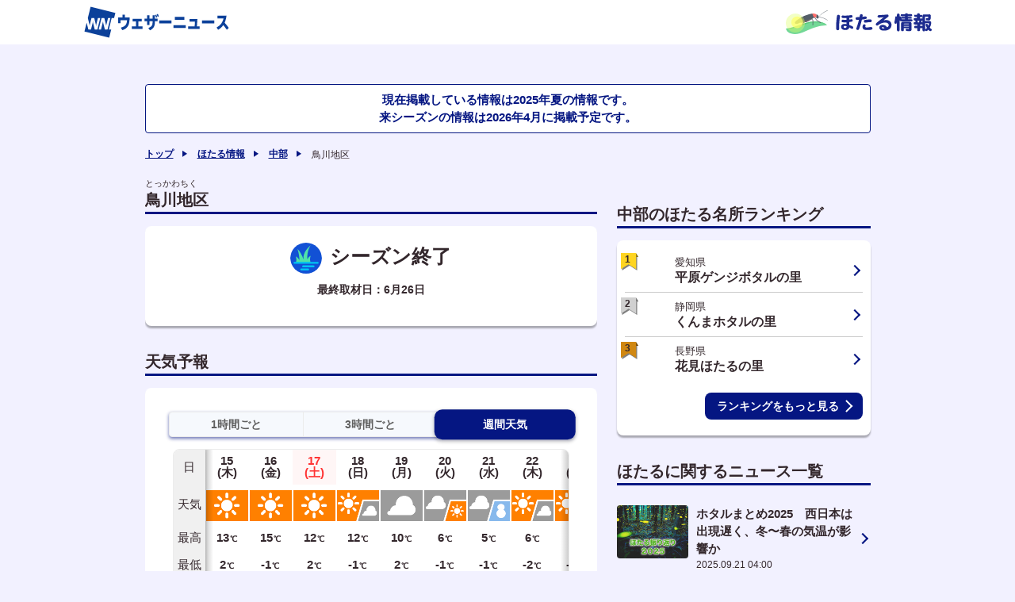

--- FILE ---
content_type: text/html; charset=utf-8
request_url: https://weathernews.jp/hotaru/spot/5102/
body_size: 11279
content:
<!DOCTYPE html>
<html lang="ja" id="top">
<head>
    <meta http-equiv="Content-Type" content="text/html; charset=UTF-8">
    <meta name="viewport" content="width=device-width,initial-scale=1.0,minimum-scale=1.0,maximum-scale=1.0,user-scalable=no">
    <meta http-equiv="pragma" content="no-cache">
    <meta http-equiv="cache-control" content="no-cache">
    <meta http-equiv="expires" content="0">
    <title>鳥川地区の蛍情報【2025】- ウェザーニュース</title>
    <meta name="apple-itunes-app" content="app-id=302955766">
    <meta name="description" content="鳥川地区の蛍スポット情報を掲載！美しい蛍が観賞できる時期や見所をチェック。蛍観賞に重要なピンポイント天気予報も確認できます。">
    <meta name="Keywords" content="鳥川地区,蛍,時期">
    <meta name="twitter:card" content="summary_large_image">
    <meta name="twitter:site" content="@wni_jp">
    <meta property="twitter:title" content="鳥川地区の蛍情報【2025】- ウェザーニュース">
    
    <meta property="twitter:image" content="https://gvs.weathernews.jp/s/hotaru/szyimg/2025/5102/1741827617.webp">
    
    <meta property="twitter:description" content="鳥川地区の蛍スポット情報を掲載！美しい蛍が観賞できる時期や見所をチェック。蛍観賞に重要なピンポイント天気予報も確認できます。">
    <meta property="fb:app_id" content="1500388770270212">
    <meta property="og:type" content="article">
    <meta property="og:site_name" content="ウェザーニュース">
    <meta property="og:locale" content="ja_JP">
    <meta property="og:title" content="鳥川地区の蛍情報【2025】- ウェザーニュース">
    <meta property="og:url" content="https://weathernews.jp/hotaru/spot/5102/">
    
    <meta property="og:image" content="https://gvs.weathernews.jp/s/hotaru/szyimg/2025/5102/1741827617.webp">
    <meta name="thumbnail" content="https://gvs.weathernews.jp/s/hotaru/szyimg/2025/5102/1741827617.webp"/>
    
    <meta property="og:description" content="鳥川地区の蛍スポット情報を掲載！美しい蛍が観賞できる時期や見所をチェック。蛍観賞に重要なピンポイント天気予報も確認できます。">
    <meta name="wntouch_enable" content="yes">
    <meta name="wntouch_ch" content="ほたるCh.">
    <meta name="wntouch_title" content="鳥川地区">
    <meta name="wntouch_count" content="hotaru:spot:5102">
    <meta name="wntouch_icon" content="https://smtgvs.weathernews.jp/ip/myweather/img/icon_hotaru@2x.png">
    <meta name="wntouch_icon_gray" content="https://smtgvs.weathernews.jp/ip/myweather/img/icon_hotaru_trans@2x.png">
    <meta name="wntouch_icon_setting" content="https://smtgvs.weathernews.jp/ip/tabmenu/icon/icon_hotaru@2x.png">
    <meta name="wntouch_url" content="https://weathernews.jp/hotaru/spot/5102/">
    <link rel="shortcut icon" type="image/x-icon" href="https://weathernews.jp/s/img/favicon.ico">
    <link rel="canonical" href="https://weathernews.jp/hotaru/spot/5102/">
    <link rel="stylesheet" href="https://site.weathernews.jp/site/hotaru/css/sanitize.min.css">
    <link rel="stylesheet" href="https://site.weathernews.jp/site/hotaru/css/app.min.css?3">
    <link rel="stylesheet" href="https://site.weathernews.jp/site/hotaru/css/hotaru.min.css?3">
    <link rel="stylesheet" href="https://site.weathernews.jp/site/hotaru/css/spot.min.css?1">
    <link rel="stylesheet" href="https://weathernews.jp/onebox/css/header_v2.2.min.css">
    <script src="https://ajax.googleapis.com/ajax/libs/jquery/3.1.1/jquery.min.js"></script>
    <script src="https://weathernews.jp/s/js/wniutil.min.js"></script>
    <script async='async' src='https://securepubads.g.doubleclick.net/tag/js/gpt.js'></script>
    <script src="https://site.weathernews.jp/site/js/util/wniads/umd.min.js"></script>
    <script>
		/* Setting Path for GA */
		var sendParamList = ["fm"]; /* set this param for manual */
		var sendParamStr  = "";
		var p = location.search.split("?");
		if (p[1]) {
			var q = p[1].split("&").sort(function(a,b){if(a>b) return 1;else return -1});
			var l = q.length;
			for (var i = 0; i < l; i++) {
				var kv = q[i].split("=");
				for(var j = 0; j < sendParamList.length;j++){
					if(kv[0] === sendParamList[j]){
						sendParamStr += q[i] + "&";
						break;
					}
				}
			}
		};
		var Path = location.pathname;
		var c = (Path.match(/\?/)) ? "&" : "?";
		Path += c + sendParamStr.slice(0,-1);
		/* Setting IS WNIAPP or not for GA */
		var wniapp_for_custom_dimension = (navigator.userAgent.match(/weathernews/)) ? 1 : 0;
	</script>
	<!-- Global Site Tag (gtag.js) - Google Analytics -->
	<script async src="https://www.googletagmanager.com/gtag/js?id=UA-72962242-1"></script>
	<script>
		window.dataLayer = window.dataLayer || [];
		function gtag(){dataLayer.push(arguments);}
		gtag('js', new Date());
		gtag('config', 'UA-72962242-1', {
			'page_path': Path,
			'dimension4': wniapp_for_custom_dimension
		});
        gtag('config', 'G-744EN7FZFC', { page_path: Path, app_flag: wniapp_for_custom_dimension });
	</script>
    <style>
        [v-cloak] {
            opacity : 0 ;
        }
        .close_msg {
            margin-top:20px;
        }
        #sticky_pc {
            width: 100%;
            min-height: 50px;
            background-color: #fff;
            transform: translateY(100px);
            display: block;
            z-index: 10;
        }

        #sticky_pc.show {
            position: fixed;
            text-align: center;
            display: block;
            bottom: 0px;
            animation: slideIn 0.5s ease-out 1s 1 forwards;
            -webkit-animation: slideIn 0.5s ease-out 1s 1 forwards;
        }

        #sticky_pc.hide {
            opacity: 1;
            animation: slideOut 0.5s ease-out 0s 1 forwards;
            -webkit-animation: slideOut 0.5s ease-out 0s 1 forwards;
        }

        @keyframes slideIn {
            0% {
                transform: translateY(100px);
                opacity: 0;
            }

            100% {
                transform: translateY(0px);
                opacity: 1;
            }
        }

        @keyframes slideOut {
            0% {
                transform: translateY(0px);
                opacity: 1;
            }

            100% {
                transform: translateY(100px);
                opacity: 0;
                display: none;
            }
        }
    </style>
</head>
<body>
    <header id="header"><section class="headerTop"><div class="inner"><div class="wniLogo"><a href="https://weathernews.jp/onebox/tenki/?fm=header"><img src="https://weathernews.jp/onebox/img/header/logo_wni.svg" width="185px" height="40px" alt="【ウェザーニュース】天気予報 - 台風・地震・防災情報"></a></div><div v-cloak class="headerWeatherList"><div class="headerWeatherList__inner"><div :id="index" v-for="(item,index) in fcst_hist" class="headerWeatherList__item exiting"><a :href="item.url + '?fm=header'" class="headerWeatherList__link"></a><figure class="headerWeatherList__icon"><img :src="item.telop" width="38px" height="38px"></figure><div class="headerWeatherList__content"><p class="headerWeatherList__area">{{item.cityname}}</p><div class="headerWeatherList__temp"><span class="h">{{item.high}}</span>/<span class="l">{{item.low}}</span><p @click="historyClose(index)" class="headerWeatherList__close"></p></div></div></div></div></div><h1 class="logo-ch"><a href="/hotaru/"><img src="https://gvs.weathernews.jp/s/hotaru/img/logo.svg" width="" height="30px" loading="lazy" alt="ほたる名所"></a></h1></div></section></header>

    <article id="areaTop">
        <div class="close_msg">現在掲載している情報は2025年夏の情報です。<br>来シーズンの情報は2026年4月に掲載予定です。</div>
        <div class="prevPankuzu">
            <ul class="panKuzuList">
                <li v-if="!appFlag" class="panKuzuList__item"><a href="/">トップ</a></li>
                <li class="panKuzuList__item"><a href="/hotaru/">ほたる情報</a></li>
                <li class="panKuzuList__item"><a href="/hotaru/area/chubu/">中部</a></li>
                <li class="panKuzuList__item"><span>鳥川地区</span></li>
            </ul>
        </div>
    </article>
    <div id="areaContent">
        <main id="areaMain">
            <article class="block" v-cloak>
                <h1 class="title01"><span class="ruby">とっかわちく</span>鳥川地区</h1>
                <section v-show="jikkyo_flg == 1" class="card">
                    <div v-show="rank_status || szy_tm" class="status">
                        <div class="status__titleArea">
                            <h3 class="status__title"><span class="status__icon"><img :src="status_icon"></span>{{rank_status}}</h3>
                            <p class="status__date">最終取材日：{{szy_tm}}</p>
                        </div>
                    </div>
                    <div v-show="jikkyo_img || comment" class="box">
                        <div class="photoArea">
                            <figure v-show="jikkyo_img" class="photoThumbArea" data-num="1"><span class="photoThumb"><img :src="jikkyo_img" alt=""><span class="plus"></span></span></figure>
                            <p v-show="comment" class="photoText">{{comment}}</p>
                        </div>
                    </div>
                </section>
            </article>
            <div id="ad1" style="width:100%; text-align: center; margin-top:15px; margin-bottom:15px;">
                <div id='div-gpt-ad-1707961709124-0'></div>
            </div>
            <article class="block">
                <h2 class="title01">天気予報</h2>
                <section class="card">
                    <div class="box">
                        <div class="swicthArea">
                            <div class="switchTab">
                                <p class="switchTab__item" id="switchTab__hour1" data-num="1"><span>1時間ごと</span></p>
                                <p class="switchTab__item" id="switchTab__hour3" data-num="2"><span>3時間ごと</span></p>
                                <p class="switchTab__item act" id="switchTab__week" data-num="3"><span>週間天気</span></p>
                            </div>
                            <div class="switchContent">
                                <div class="switchContent__item" data-num="1" v-cloak>
                                    <section class="wTable time">
                                        <div class="wTable__inner">
                                            <div class="wTable__head">
                                                <div class="wTable__row">
                                                    <p class="wTable__item day">日</p>
                                                    <p class="wTable__item time">時</p>
                                                    <p class="wTable__item weather">天気</p>
                                                    <p class="wTable__item r">降水</p>
                                                    <p class="wTable__item t">気温</p>
                                                    <p class="wTable__item w">風</p>
                                                </div>
                                            </div>
                                            <div class="wTable__body">
                                                <div v-for="daily in fcst['1hour']" class="wTable__group">
                                                    <div class="wTable__day">
                                                        <p class="wTable__item">{{daily.date}}日{{daily.youbi_str}}</p>
                                                    </div>
                                                    <div class="wTable__content">
                                                        <div v-for="hourly in daily.hourly" class="wTable__row">
                                                            <p class="wTable__item time">{{hourly.time}}</p>
                                                            <p class="wTable__item weather"><img class="wIcon" :src="hourly.telop"></p>
                                                            <p class="wTable__item r">{{hourly.prec}}<span class="unit">ミリ</span></p>
                                                            <p class="wTable__item t">{{hourly.temp}}<span class="unit">℃</span></p>
                                                            <p class="wTable__item w"><i class="wdir"><img :src="hourly.wnd_telop"></i>{{hourly.wndspd}}<span class="unit">m</span></p>
                                                        </div>
                                                    </div>
                                                </div>
                                            </div>
                                        </div>
                                    </section>
                                </div>
                                <div class="switchContent__item" data-num="2" v-cloak>
                                    <section class="wTable time">
                                        <div class="wTable__inner">
                                            <div class="wTable__head">
                                                <div class="wTable__row">
                                                    <p class="wTable__item day">日</p>
                                                    <p class="wTable__item time">時</p>
                                                    <p class="wTable__item weather">天気</p>
                                                    <p class="wTable__item r">降水</p>
                                                    <p class="wTable__item t">気温</p>
                                                    <p class="wTable__item w">風</p>
                                                </div>
                                            </div>
                                            <div class="wTable__body">
                                                <div v-for="daily in fcst['3hour']" class="wTable__group">
                                                    <div class="wTable__day">
                                                        <p class="wTable__item">{{daily.date}}日{{daily.youbi_str}}</p>
                                                    </div>
                                                    <div class="wTable__content">
                                                        <div v-for="hourly in daily.hourly" class="wTable__row">
                                                            <p class="wTable__item time">{{hourly.time}}</p>
                                                            <p class="wTable__item weather"><img class="wIcon" :src="hourly.telop"></p>
                                                            <p class="wTable__item r">{{hourly.prec}}<span class="unit">ミリ</span></p>
                                                            <p class="wTable__item t">{{hourly.temp}}<span class="unit">℃</span></p>
                                                            <p class="wTable__item w"><i class="wdir"><img :src="hourly.wnd_telop"></i>{{hourly.wndspd}}<span class="unit">m</span></p>
                                                        </div>
                                                    </div>
                                                </div>
                                            </div>
                                        </div>
                                    </section>
                                </div>
                                <div class="switchContent__item act" data-num="3" v-cloak>
                                    <section class="wTable week">
                                        <div class="wTable__inner">
                                            <div class="wTable__head">
                                                <div class="wTable__row">
                                                    <p class="wTable__item day">日</p>
                                                    <p class="wTable__item weather">天気</p>
                                                    <p class="wTable__item r">最高</p>
                                                    <p class="wTable__item t">最低</p>
                                                    <p class="wTable__item w">降水</p>
                                                </div>
                                            </div>
                                            <div class="wTable__content">
                                                <div v-for='item in fcst["week"]' class="wTable__row" :class="{week:true,sun:item.holiday,sat:item.sat}">
                                                    <p class="wTable__item day">{{item.date}}<br>{{item.youbi_str}}</p>
                                                    <p class="wTable__item weather"><img :src="item.telop" class="wIcon"></p>
                                                    <p class="wTable__item h txt-h">{{item.high}}<span class="unit">℃</span></p>
                                                    <p class="wTable__item l txt-l">{{item.low}}<span class="unit">℃</span></p>
                                                    <p class="wTable__item r">{{item.pop}}<span class="unit">%</span></p>
                                                </div>
                                            </div>
                                        </div>
                                    </section>
                                </div>
                            </div>
                        </div>
                    </div>
                </section>
                <p id="onebox_tenki" class="textLink"><a :href="tenki_detail">愛知県岡崎市の詳しい天気はこちら</a></p>
            </article>
            <article class="block">
                
                <h2 class="title01">見どころ紹介</h2>
                <div class="photoArea">
                    
                    <figure class="photoThumbArea" data-num="2"><span class="photoThumb"><img src="https://gvs.weathernews.jp/s/hotaru/szyimg/2025/5102/1741827617.webp" alt=""><span class="plus"></span></span></figure>
                    
                    
                    <p class="photoText">川沿いの流域約2kmの範囲で淡い光を放つゲンジボタルが観賞できます。6月7日(土)は17:30～19:00にて「オープニングイベント」を実施します。土日は混み合いますので、平日の観賞をお勧めします。観賞前に「岡崎市ホタル学校」でホタルについて学ぶことができます。ホタルの観賞は20～21時がおすすめです。ホタルまつり期間内は、地元の方が屋台（団子、五平餅、焼き鳥など）を出店しています。</p>
                    
                </div>
                
                <section class="card">
                    <dl class="spotInfoList">
                        
                        <div class="spotInfoList__item">
                            <dt class="spotInfoList__title">
                                <h3>観賞時期</h3>
                            </dt>
                            <dd class="spotInfoList__content">
                                <div class="spotInfoList__group column">
                                    <p>6月第3週</p>
                                </div>
                            </dd>
                        </div>
                        
                        
                        <div class="spotInfoList__item">
                            <dt class="spotInfoList__title">
                                <h3>代表的な<br>ほたる</h3>
                            </dt>
                            <dd class="spotInfoList__content">
                                <div class="spotInfoList__group">
                                    <p>ゲンジボタル</p>
                                </div>
                            </dd>
                        </div>
                        
                        
                        <div class="spotInfoList__item">
                            <dt class="spotInfoList__title">
                                <h3>ほたるの数</h3>
                            </dt>
                            <dd class="spotInfoList__content">
                                <div class="spotInfoList__group">
                                    <p>ピーク時約800匹～1000匹位</p>
                                </div>
                            </dd>
                        </div>
                        
                        
                        <div class="spotInfoList__item">
                            <dt class="spotInfoList__title">
                                <h3>お祭り</h3>
                            </dt>
                            <dd class="spotInfoList__content">
                                <div class="spotInfoList__group">
                                    <p>鳥川ホタルまつり</p>
                                </div>
                            </dd>
                        </div>
                        
                        
                        <div class="spotInfoList__item">
                            <dt class="spotInfoList__title">
                                <h3>お祭り期間</h3>
                            </dt>
                            <dd class="spotInfoList__content">
                                <div class="spotInfoList__group">
                                    <p>6月1日(日)～6月25日(水)</p>
                                </div>
                            </dd>
                        </div>
                        
                        
                        <div class="spotInfoList__item">
                            <dt class="spotInfoList__title">
                                <h3>観賞する際の<br>注意事項</h3>
                            </dt>
                            <dd class="spotInfoList__content">
                                <div class="spotInfoList__group">
                                    <p>ホタルをつかまえたり、持ち帰らないでください。ホタルに人工の光を向けないでください。カメラ等での撮影時はフラッシュを使わないようにしてください。車の駐停車は係員の指示に従ってください。土手には入らないでください。ホタル観賞時はサンダル等ではなく、スニーカー等歩きやすい靴でお越しください。</p>
                                </div>
                            </dd>
                        </div>
                        
                        
                        <div class="spotInfoList__item">
                            <dt class="spotInfoList__title">
                                <h3>所在地</h3>
                            </dt>
                            <dd class="spotInfoList__content">
                                <div class="spotInfoList__group">
                                    
                                    <p>愛知県岡崎市鳥川町小デノ沢５−１</p>
                                    
                                    
                                    <p class="button"><a id="gg_map" href="https://maps.google.com/maps?q=34.901900,137.333935" target="_blank">地図を見る</a></p>
                                    
                                </div>
                            </dd>
                        </div>
                        
                        
                        <div class="spotInfoList__item">
                            <dt class="spotInfoList__title">
                                <h3>お問い合わせ</h3>
                            </dt>
                            <dd class="spotInfoList__content">
                                <div class="spotInfoList__group">
                                    
                                    <p>岡崎市ホタル学校<br>TEL:0564-82-3027</p>
                                    
                                    
                                    <p class="button"><a id="homepage" href="https://okazaki-kanko.jp/mizutomidori/hotarunosato/" target="_blank">ホームページ</a></p>
                                    
                                </div>
                            </dd>
                        </div>
                        
                        
                        <div class="spotInfoList__item">
                            <dt class="spotInfoList__title">
                                <h3>交通アクセス</h3>
                            </dt>
                            <dd class="spotInfoList__content">
                                <div class="spotInfoList__group">
                                    
                                    <div class="spotInfoList__group">
                                        <p class="title">●電車</p>
                                        <p>名鉄本線本宿駅より車で15分</p>
                                    </div>
                                    
                                    
                                    <div class="spotInfoList__group">
                                        <p class="title">●車</p>
                                        <p>東名道岡崎ICよりR1号線を豊橋方面→本宿町沢渡交差点右折→R473号線を額田町へ　カーナビで「岡崎市ホタル学校」と検索してください。</p>
                                    </div>
                                    
                                    
                                    <div class="spotInfoList__group">
                                        <p class="title">●周辺の駐車場</p>
                                        <p>105台（ホタル学校40台、ホタル学校多目的広場15台、インフォメーションコーナー50台）</p>
                                    </div>
                                    
                                </div>
                            </dd>
                        </div>
                        
                    </dl>
                </section>
                <div id="cv_info" class="noticeTextArea" style="display: none;">
                    <h3 id="covid19_info" class="noticeTextArea__title">新型コロナウイルス感染予防対策</h3>
                    <p v-show="flag && !opn_flag" v-cloak>{{notice_init}}</p>
                    <p v-show="!flag && !opn_flag" v-cloak>{{notice_content}}</p>
                    <p v-show="flag && opn_flag" v-cloak>{{notice_content}}</p>
                    <p v-show="flag && !opn_flag" @click="Open_detail()" class="textLink"><span>もっと見る</span></p>
                    <p v-show="flag && opn_flag && text_length>500" @click="Open_detail()" class="textLink"><a href="#covid19_info">閉じる</a></p>
                    <p v-show="flag && opn_flag && text_length<=500" @click="Open_detail()" class="textLink"><a>閉じる</a></p>
                </div>
            </article>
        </main>
        <article id="areaSub">
            <section id="ad2" class="item-box" style="width: 100%; text-align: center; margin-left: 0px;">
                <div id='div-gpt-ad-1707962337454-0' style="margin-top: -10px; margin-bottom: 10px;"></div>
            </section>
            <article class="block">
                <h2 class="title01">中部のほたる名所ランキング</h2>
                <section class="card">
                    <dl class="accessRankList negTB">
                        
                        <div class="accessRankList__item">
                            <a href="/hotaru/spot/5103/" class="accessRankList__inner">
                                <div class="accessRankList__thumb">
                                    <p class="accessRankList__icon"><span>1</span></p>
                                </div>
                                <div class="accessRankList__content">
                                    <p class="accessRankList__info">愛知県</p>
                                    <h3 class="accessRankList__name">平原ゲンジボタルの里</h3>
                                </div>
                            </a>
                        </div>
                        
                        <div class="accessRankList__item">
                            <a href="/hotaru/spot/5004/" class="accessRankList__inner">
                                <div class="accessRankList__thumb">
                                    <p class="accessRankList__icon"><span>2</span></p>
                                </div>
                                <div class="accessRankList__content">
                                    <p class="accessRankList__info">静岡県</p>
                                    <h3 class="accessRankList__name">くんまホタルの里</h3>
                                </div>
                            </a>
                        </div>
                        
                        <div class="accessRankList__item">
                            <a href="/hotaru/spot/4813/" class="accessRankList__inner">
                                <div class="accessRankList__thumb">
                                    <p class="accessRankList__icon"><span>3</span></p>
                                </div>
                                <div class="accessRankList__content">
                                    <p class="accessRankList__info">長野県</p>
                                    <h3 class="accessRankList__name">花見ほたるの里</h3>
                                </div>
                            </a>
                        </div>
                        
                    </dl>
                    <p id="ranking_more" class="buttonRight"><a href="/hotaru/area/chubu/ranking.html">ランキングをもっと見る</a></p>
                </section>
            </article>
            <article class="block" v-cloak>
                <h2 class="title01">ほたるに関するニュース一覧</h2>
                <section class="cardSp">
                    <dl class="topicsList negSpT">
                        <div v-for="(item,index) in topics_list" class="topicsList__item">
                            <a :href="item.url" class="topicsList__inner">
                                <figure class="topicsList__thumb"><img :src="item.thumb_img" alt="" loading="lazy"></figure>
                                <div class="topicsList__content">
                                    <h3 class="topicsList__title">{{item.title}}</h3>
                                    <p class="topicsList__date">{{item.edit_tstr}}</p>
                                </div>
                            </a>
                        </div>
                    </dl>
                    <p class="buttonRight"><a href="/hotaru/topics.html">ニュースをもっと見る</a></p>
                </section>
            </article>

            <article class="block">
                <h2 class="title01">ほたるの豆知識</h2>
                <section class="cardSp">
                    <div class="seasonInfoList negSpTB">
                        <div class="seasonInfoList__item">
                            <a href="https://weathernews.jp/news/202505/200206/" class="seasonInfoList__inner">
                                <figure class="seasonInfoList__icon"><img alt="" loading="lazy"
                                        src="https://gvs.weathernews.jp/s/hotaru/img/icon_hotaru04.svg"></figure>
                                <div class="seasonInfoList__content">
                                    <h3 class="seasonInfoList__title">蛍鑑賞で注意すべきマナー</h3>
                                    <p class="seasonInfoList__text">なぜ「光害」は蛍にとって大敵なの？</p>
                                </div>
                            </a>
                        </div>
                        <div class="seasonInfoList__item">
                            <a href="https://weathernews.jp/news/202505/100146/" class="seasonInfoList__inner">
                                <figure class="seasonInfoList__icon"><img alt="" loading="lazy"
                                        src="https://gvs.weathernews.jp/s/hotaru/img/icon_hotaru01.svg"></figure>
                                <div class="seasonInfoList__content">
                                    <h3 class="seasonInfoList__title">意外と知られていない一生</h3>
                                    <p class="seasonInfoList__text">寿命や生息環境について</p>
                                </div>
                            </a>
                        </div>
                        <div class="seasonInfoList__item">
                            <a href="https://weathernews.jp/news/202505/160066/" class="seasonInfoList__inner">
                                <figure class="seasonInfoList__icon"><img alt="" loading="lazy"
                                        src="https://gvs.weathernews.jp/s/hotaru/img/icon_hotaru02.svg"></figure>
                                <div class="seasonInfoList__content">
                                    <h3 class="seasonInfoList__title">不思議な生態について</h3>
                                    <p class="seasonInfoList__text">なぜ光るのか？などを解説</p>
                                </div>
                            </a>
                        </div>
                        <div class="seasonInfoList__item">
                            <a href="https://weathernews.jp/news/202505/130196/" class="seasonInfoList__inner">
                                <figure class="seasonInfoList__icon"><img alt="" loading="lazy"
                                        src="https://gvs.weathernews.jp/s/hotaru/img/icon_hotaru03.svg"></figure>
                                <div class="seasonInfoList__content">
                                    <h3 class="seasonInfoList__title">観賞のベストタイミング</h3>
                                    <p class="seasonInfoList__text">飛び始める時期や時間帯・天気</p>
                                </div>
                            </a>
                        </div>
                    </div>
                </section>
            </article>

            <article class="block">
                <h2 class="title02">ほたるの名所検索</h2>
                <section class="areaSearch">
                    <ul class="searchCondition">
                        <form action="/hotaru/search_result.html" method="GET" class="searchCondition__item keywords">
                            <input action="/hotaru/search_result.html" type="text" placeholder="名所名" id="kensaku01" name="word" value="">
                            <button type="submit" class="submit">
                                <span>
                                    <img src="https://gvs.weathernews.jp/s/hotaru/img/icon_search_hotaru.svg" alt="">
                                </span>
                            </button>
                        </form>
                        <p class="searchButton">
                            <a href="/hotaru/gps.html" class="searchButton__link">
                                <img src="https://gvs.weathernews.jp/s/hotaru/img/icon_search_location.svg" width="20" height="20"
                                    class="icon">
                                <span>現在地</span>
                            </a>
                        </p>
                    </ul>
                </section>
            </article>

            <article class="block">
                <h2 class="title01">エリアごとにほたるスポットを検索</h2>
                <ul class="searchArea">
                    <li class="searchArea__item area hokkaidou" data-num="hokkaidou"><a href="/hotaru/area/hokkaido/">北海道</a></li>
                    <li class="searchArea__item area touhoku" data-num="touhoku"><a href="/hotaru/area/tohoku/">東北</a></li>
                    <li class="searchArea__item area kanto" data-num="kanto"><a href="/hotaru/area/kanto/">関東</a></li>
                    <li class="searchArea__item area chubu" data-num="chubu"><a href="/hotaru/area/chubu/">中部</a></li>
                    <li class="searchArea__item area kinki" data-num="kinki"><a href="/hotaru/area/kinki/">近畿</a></li>
                    <li class="searchArea__item area chugoku" data-num="chugoku"><a href="/hotaru/area/chugoku/">中国</a></li>
                    <li class="searchArea__item area shikoku" data-num="shikoku"><a href="/hotaru/area/shikoku/">四国</a></li>
                    <li id="ko_button" class="searchArea__item area kyushu" data-num="kyushu"><a href="/hotaru/area/kyushu/">九州・沖縄</a></li>
                </ul>
            </article>
            <section id="ad3" class="item-box" style="width: 100%; text-align: center; margin-left: 0px;">
                <div id='div-gpt-ad-1707962675293-0' style="margin-top: -10px; margin-bottom: 30px;"></div>
            </section>
        </article>
    </div>
    <div class="underArea">
        <p class="readText">蛍観賞スポット・見頃予想マップなど最新の【ほたる情報】を掲載中。全国から届くホタルの写真や絶景動画をお届けします。</p>
    </div>
    <fotter id="areaFooter">
        <ul class="copyList">
            <li class="copyList__item"><a href="https://weathernews.jp/s/topics/">お天気ニュース</a></li>
            <li id="footer_to_top" class="copyList__item"><a id="footer_to_top_link" href="https://weathernews.jp/onebox/tenki/">ウェザーニュース トップ</a></li>
            <li class="copyList__item">ウェザーニュース</li>
        </ul>
    </fotter>
    <div style="filter:drop-shadow(-1px -1px 2px #ccc); width: 100%; position: fixed; bottom: 0;z-index: 1000; background-color: #fff; text-align: center;padding-top: 7px;padding-bottom: 7px;display:none;">
        <div id="div-gpt-ad-sticky" style="display: inline-block"></div>
        <button style="position:absolute;top:-24px;right: 0; height:24px;width:25px; border-top-left-radius: 5px;background-color: #fff; font-size: 24px;text-align:center; padding: 0; line-height: 1em;border: none;user-select:none;outline:none;cursor:pointer;min-height:auto;" onclick="ads.close_sticky();"><svg width="24px" height="24px"><path d="M4.875,4.875l12.75,12.75M17.625,4.875l-12.75,12.75" stroke-width="3" stroke="#bbb"></path></svg></button>
    </div>
    <div id="sticky_pc" class="pc">
        <div id="div-gpt-ad-1666850974098-0"></div>
        <button
            style="position:absolute;top:0;right: 0; height:24px;width:25px; border-top-left-radius: 5px;background-color: #fff; font-size: 24px;text-align:center; padding: 0; line-height: 1em;border: none;user-select:none;outline:none;cursor:pointer;min-height:auto;"
            onclick="close_sticky_pc();"><svg width="24px" height="24px">
                <path d="M4.875,4.875l12.75,12.75M17.625,4.875l-12.75,12.75" stroke-width="3" stroke="#bbb"></path>
            </svg></button>
    </div>
    <script src="https://site.weathernews.jp/site/hotaru/js/app.js?1"></script>
    <script src="https://weathernews.jp/s/js/axios.0.27.2.min.js"></script>
	<script src="https://cdnjs.cloudflare.com/ajax/libs/vue/2.1.10/vue.min.js"></script>
    <script src="https://site.weathernews.jp/site/global_header/js/global_header.js"></script>
    <article id="ov_content" class="overlay off" data-num="1">
        <section class="overlayContent photoArea">
            <div class="closeButton"></div>
            <img :src="jikkyo_img">
        </section>
    </article>
    <article class="overlay off" data-num="2">
        <section class="overlayContent photoArea">
            <div class="closeButton"></div>
            <img src="https://gvs.weathernews.jp/s/hotaru/szyimg/2025/5102/1741827617.webp">
        </section>
    </article>
    <script>
        let rankStatus = {
            "1":"まだ",
            "2":"飛び始め",
            "3":"見頃",
            "4":"見頃過ぎ",
            "9":"シーズン終了",
            "999":"不明",
        }
        var my_ver = wniutil.get_version(argv);
        if(wniutil.is_valid(my_ver)) cookie_write("ver", my_ver);

        let vm_areatop = new Vue({
            el: '#areaTop',
            data: {
                appFlag: false
            }
        })

        let vm = new Vue({
            el:'#areaContent',
            data:{
                jikkyo_flg:'',
                comment:'',
                szy_tm:'',
                rank_status:'',
                jikkyo_img:'',
                jikkyo_thumb:'',
                status_icon:'',
                topics_list:[],
                fcst:{"1hour":[],"3hour":[],"week":[]},
                opn_flag:false,
                flag:false,
                text_length:'',
                notice_init:'',
                notice_content:'',
                tenki_detail:''
            },
            methods:{
                getObsData(){
                    var self = this
                    axios
                    .get("https://site.weathernews.jp/site/hotaru/json/obs/intv_" + '5102' + ".json",{
                        params : {
                            tm:wniutil.nocache
                        }
                    })
                    .then(function(res){
                        if(res.data){
                            self.comment = res.data.comment
                            let tm = res.data.tm
                            let datetime = new Date(tm * 1000)
                            let szy_mon = datetime.getMonth() + 1
                            let szy_date = datetime.getDate()
                            self.szy_tm = szy_mon + '月' + szy_date + '日'
                            let rank = res.data.rank
                            self.rank_status = rankStatus[rank]
                            self.status_icon = "https://gvs.weathernews.jp/s/hotaru/img/status_icon_0" + rank + ".svg" 
                            self.jikkyo_img = res.data.jikkyo_image
                            vm2.jikkyo_img = res.data.jikkyo_image
                            self.jikkyo_thumb = res.data.jikkyo_thumb
                            if(self.szy_tm || self.rank_status || rank || self.jikkyo_img || self.jikkyo_thumb){
                                self.jikkyo_flg = 1
                                console.log('flg==1')
                            }else{
                                self.jikkyo_flg = 0
                            }
                            console.log(self.status_icon)
                        }
                    })
                },
                setTopics(){
                    var self = this
                    axios
                    .get("https://site.weathernews.jp/site/hotaru/json/hotaru_topics_list.json")
                    .then( function(res) {
                        if(res.data){
                            if(res.data.length > 4) {
                                var max_topics = 4
                            }
                            else {
                                max_topics = res.data.length
                            }
                            for(var i = 0; i < max_topics; i ++){
                                var elm = {}
                                elm.title = res.data[i].title
                                var date = new Date(res.data[i].edit_tm * 1000)
                                elm.edit_tstr = date.getFullYear() + '.' + ('00' + (date.getMonth()+1)).slice(-2) + '.' + ('00' + date.getDate()).slice(-2) + ' ' + ('00' + date.getHours()).slice(-2) + ':' + ('00' + date.getMinutes()).slice(-2)
                                elm.thumb_img = res.data[i].thumb_img
                                elm.url = 'https://weathernews.jp' + res.data[i].url
                                self.topics_list.push(elm)
                            }
                        }
                    })
                },
                setWeather(){
                    let youbi_str = ["(日)","(月)","(火)","(水)","(木)","(金)","(土)"];
                    let self = this
                    axios
                    .get("https://site.weathernews.jp/lba/wxdata/api_data_ss1?lat=" + '34.901900' + "&lon=" + '137.333935',{
                        params : {
                            tm:wniutil.nocache
                        }
                    })
                    .then(function(p){
                        let date_cache = {"1hour":0,"3hour":0}
                        let wx_1hour = {}
                        let wx_3hour = {}
                        // 1時間天気 ・ 3時間天気
                        for(var i = 0;i < p.data.srf.length; i++){
                            let elm = {};
                            let day = new Date(Number(p.data.srf[i].tm) * 1000);
							let tm = new Date(day.getFullYear(), day.getMonth(), day.getDate(), 0, 0, 0).getTime()
                            elm.time = day.getHours();
                            elm.telop = "https://gvs.weathernews.jp/s/img/telop/" + p.data.srf[i].WX + ".png";
                            if(-0.5 <= Number(p.data.srf[i].AIRTMP) && Number(p.data.srf[i].AIRTMP) <= -0.1){
                                elm.temp = Math.round(Number(p.data.srf[i].AIRTMP)) + 0;
                            }
                            else{
                                elm.temp = Math.round(Number(p.data.srf[i].AIRTMP));
                            }
                            if(0 <= Number(p.data.srf[i].WNDDIR) && Number(p.data.srf[i].WNDDIR) < 10){
                                elm.wnddir = "0" + p.data.srf[i].WNDDIR;
                            }
                            else{
                                elm.wnddir = p.data.srf[i].WNDDIR;
                            }
                            if(0 <= Number(p.data.srf[i].WNDSPD) && Number(p.data.srf[i].WNDSPD) < 5){
                                elm.wndspd_img = 0;
                            }
                            else if(5 <= Number(p.data.srf[i].WNDSPD) && Number(p.data.srf[i].WNDSPD) < 10){
                                elm.wndspd_img = 1;
                            }
                            else if(10 <= Number(p.data.srf[i].WNDSPD) && Number(p.data.srf[i].WNDSPD) < 15){
                                elm.wndspd_img = 2;
                            }
                            else if(15 <= Number(p.data.srf[i].WNDSPD) && Number(p.data.srf[i].WNDSPD) < 20){
                                elm.wndspd_img = 3;
                            }
                            else if(20 <= Number(p.data.srf[i].WNDSPD) && Number(p.data.srf[i].WNDSPD) < 25){
                                elm.wndspd_img = 4;
                            }
                            else{
                                elm.wndspd_img = 5;
                            }
                            elm.wnd_telop = "https://gvs.weathernews.jp/s/illumi/img/wind_" + elm.wndspd_img + "_" + elm.wnddir + ".png"
                            elm.wndspd = Math.round(p.data.srf[i].WNDSPD)
                            elm.prec = Math.round(p.data.srf[i].PREC);
                            if(wx_1hour[tm] == null){
                                wx_1hour[tm] = {
                                    date: day.getDate(),
									youbi_str: youbi_str[day.getDay()],
									hourly: []
                                }
                            }
                            wx_1hour[tm].hourly.push(elm)
                            if(elm.time % 3 !== 0) continue;
							if(wx_3hour[tm] == null) {
								wx_3hour[tm] = {
									date: day.getDate(),
									youbi_str: youbi_str[day.getDay()],
									hourly: []
								}
							}
                            wx_3hour[tm].hourly.push(elm)
                        }
                        self.fcst["1hour"] = wx_1hour
                        self.fcst["3hour"] = wx_3hour

                        // 週間天気
                        for(var i = 0;i < 10; i++){
                            let elm = {};
                            let day = new Date(Number(p.data.mrf[i].tm)*1000);
                            elm.date = day.getDate();
                            elm.youbi_str = youbi_str[day.getDay()];
                            elm.sat = (day.getDay() == 6) ? true : false;
                            elm.holiday = (p.data.mrf[i].holiday == 1) ? true : false;
                            elm.telop = "https://gvs.weathernews.jp/s/img/telop/" + p.data.mrf[i].WX + ".png";
                            elm.high = p.data.mrf[i].MAXT;
                            elm.low = p.data.mrf[i].MINT;
                            elm.pop = p.data.mrf[i].POP;
                            self.fcst["week"].push(elm);
                        }
                    })
                },
                covid19_noticebox: function(){
                    var textLimit = 80;
                    if(""){
                        document.getElementById("cv_info").style.display = "block";
                        var textLen = "".length
                        var textCut = "".slice(0, textLimit)
                        this.text_length = textLen
                        this.notice_content = ""                        
                        if(textLen >= textLimit){
                            textCut = textCut + '…'
                            this.notice_init = textCut
                            this.flag = true
                        }
                        else{
                            return;
                        }
                    }
                    else{
                        return;
                    }
                },
                Open_detail: function(){
                    this.opn_flag = !this.opn_flag
                }
            },
            created(){
                this.getObsData();
                this.setTopics();
                this.setWeather();
                this.covid19_noticebox();
            }
        })

        let vm2 = new Vue({
            el:"#ov_content",
            data:{
                jikkyo_img:''
            }
        })

        if ((wniutil.is_valid(argv['fm']))&&(argv['fm'] == 'sw')) {
            // document.getElementById("header_to_top_link").href = "https://weathernews.jp/s/";
            // document.getElementById("footer_to_top_link").href = "https://weathernews.jp/s/";
        }

        // function ga_and_go(url, eventCategory, eventLabel) {
        //     gtag('event', 'click', {
        //         'event_category': eventCategory,
        //         'event_label': eventLabel,
        //         'event_callback':ga_timeout (function() {
        //             location.href = url;
        //         })
        //     });
        // }

        // function ga_timeout(callback) {
        //     var called = false;
        //     function fn() {
        //         if (!called) {
        //             called = true;
        //             callback();
        //         }
        //     }
        //     setTimeout(fn, 1000);
        //     return fn;
        // }

        function app_vercheck(){
            var ret = 0;
            if(wniutil.is_valid(my_ver)) {
                if(wniutil.comp_version(my_ver, '5.0.0') >= 0){
                    ret = 1;
                }
            }
            return ret;
        }
        function setDevice(){
            if([{'ranking': 1, 'pagePath': '/hotaru/spot/5103/', 'area_en': 'chubu', 'area_jp': '中部', 'id': '5103', 'name': '平原ゲンジボタルの里', 'pref': '愛知県', 'page': '/s/hotaru/spot/5103/', 'new_page': '/hotaru/spot/5103/'}, {'ranking': 2, 'pagePath': '/hotaru/spot/5004/', 'area_en': 'chubu', 'area_jp': '中部', 'id': '5004', 'name': 'くんまホタルの里', 'pref': '静岡県', 'page': '/s/hotaru/spot/5004/', 'new_page': '/hotaru/spot/5004/'}, {'ranking': 3, 'pagePath': '/hotaru/spot/4813/', 'area_en': 'chubu', 'area_jp': '中部', 'id': '4813', 'name': '花見ほたるの里', 'pref': '長野県', 'page': '/s/hotaru/spot/4813/', 'new_page': '/hotaru/spot/4813/'}].length < 3){
                document.getElementById("ranking_more").style.display = "none";
            }
            // App
            if(smart_webview == "webview"){
                document.getElementById("header").style.display = "none";
                document.getElementById("footer_to_top").style.display = "none";
                //document.getElementById("onebox_tenki").style.display = "none"
                if(document.getElementById("homepage")){
                    var href = document.getElementById("homepage").href;
                    var ohref = href.replace(/^http/, 'opensafari');
                    console.log(href)
                    console.log(ohref)
                    document.getElementById("homepage").href = ohref;
                }
                if(document.getElementById("gg_map")){
                    var href = document.getElementById("gg_map").href;
                    var ohref = href.replace(/^http/, 'opensafari');
                    document.getElementById("gg_map").href = ohref;
                }
                if(wniutil.comp_version(my_ver, '5.18.0') >= 0){
                    vm.tenki_detail = "weathernews://weathernews.jp/pinpoint?lat=" + '34.901900' + "&lon=" + '137.333935' + "&name=" + '愛知県岡崎市'
                } else {
                    vm.tenki_detail = "https://weathernews.jp/onebox/tenki/" + 'aichi' + "/" + '23202' + "/"
                }

                vm_areatop.appFlag = true
            }else{
                vm.tenki_detail = "https://weathernews.jp/onebox/tenki/" + 'aichi' + "/" + '23202' + "/"
                vm_areatop.appFlag = false
            }
            if(smart_platform == ""){
                //document.getElementById("pc_ad").style.display = "block";
                document.getElementById("ko_button").style.width = "38%"
            }else{
                //document.getElementById("smp_ad").style.display = "block";
            }
        }

        document.addEventListener("DOMContentLoaded", function(){
            setDevice();
        })

        function gpt_init() {
            var btm_size_mapping = [
                { "displaySize": [992, 400], "adSize": [[120, 600], [200, 200], [320, 100], [320, 50], [300, 600], [300, 250], [336, 280], [1, 1], [320, 180], [160, 600]] },
                { "displaySize": [0, 0], "adSize": [[200, 200], [320, 100], [320, 50], [300, 250], [336, 280], [1, 1], [320, 180]] }
            ];
            var gpt_conf = [
                { "unit_code":"/284705699/2.5web/2.5web_season_atf","size":[[320, 100], [320, 50]],"slot_id":"div-gpt-ad-1707961709124-0", 'apstag': true, 'targeting': { 'category': 'HOTARU', 'page': 'SPOT' }},
                { "unit_code":"/284705699/2.5web/2.5web_season_btf","size":[[300, 250], [336, 280], [200, 200], [320, 180], [320, 50], [320, 100], [1, 1]],"slot_id":"div-gpt-ad-1707962337454-0", 'apstag': true, 'targeting': { 'category': 'HOTARU', 'page': 'SPOT' }},
                { "unit_code":"/284705699/2.5web/2.5web_season_btm","size":[[120, 600], [200, 200], [320, 100], [320, 50], [300, 600], [300, 250], [336, 280], [1, 1], [320, 180], [160, 600]],"mapping": btm_size_mapping, "slot_id":"div-gpt-ad-1707962675293-0", 'apstag': true, 'targeting': { 'category': 'HOTARU', 'page': 'SPOT' }},
            ];
            var sticky_conf = {
                'default' :  {"unit_code":"/284705699/2.5web/2.5web_sticky_web",      "size":[320,50],"slot_id":"div-gpt-ad-sticky","apstag":true, 'targeting': { 'category': 'HOTARU', 'page': 'SPOT' }},
                'sugotoku':  {"unit_code":"/284705699/2.5web/2.5web_sticky_docomo",   "size":[320,50],"slot_id":"div-gpt-ad-sticky","apstag":true, 'targeting': { 'category': 'HOTARU', 'page': 'SPOT' }},
                'smartpass': {"unit_code":"/284705699/2.5web/2.5web_sticky_kddi",     "size":[320,50],"slot_id":"div-gpt-ad-sticky","apstag":true, 'targeting': { 'category': 'HOTARU', 'page': 'SPOT' }},
                'apppass':   {"unit_code":"/284705699/2.5web/2.5web_sticky_softbank", "size":[320,50],"slot_id":"div-gpt-ad-sticky","apstag":true, 'targeting': { 'category': 'HOTARU', 'page': 'SPOT' }},
                'app':       {"unit_code":"/284705699/2.5web/2.5web_sticky_app",      "size":[320,50],"slot_id":"div-gpt-ad-sticky","apstag":true, 'targeting': { 'category': 'HOTARU', 'page': 'SPOT' }},
            }
            var fmp,rmp;
            if(smart_platform){
                fmp = 100
                rmp = 50
            } else {
                fmp = 0
                rmp = 0
                gpt_conf.push({
                    'unit_code': '/284705699/2.5web/2.5web_stickyad_pc',
                    'size': [[970, 90], [640, 100], [640, 50], [950, 90], [728, 90], [950, 70]],
                    'slot_id': 'div-gpt-ad-1666850974098-0',
                    'apstag': true,
                    'targeting': { 'category': 'HOTARU', 'page': 'SPOT' }
                })
            }
            var sraFlg = true
            if(wniutil.param.sra){
                if(wniutil.param.sra == 0){
                    sraFlg = false
                } else if(wniutil.param.sra == 1) {
                    sraFlg = true
                } 
            } else {
                sraFlg = true
            }
            ads = new WNIAds({'gpt_conf': gpt_conf, 'use_default': true, 'lazyload': { fetchMarginPercent: fmp, renderMarginPercent: rmp}, 'gpt_sticky_conf': sticky_conf, 'sticky': { 'disableApp': true },'use_prebids': true, 'enableSingleRequest': sraFlg});
            setTimeout(() => {
                googletag.pubads().addEventListener('slotRenderEnded', (e) => {
                    var slotId = e.slot.getSlotId().getDomId()
                    if (slotId === 'div-gpt-ad-1666850974098-0') {
                        var target = document.getElementById(slotId)
                        if (target.childNodes[0].hasChildNodes() === false) {
                            var wrap = target.parentNode
                            wrap.style.display = 'none'
                        }
                    }
                })
            }, 500);
        }

        gpt_init();

        function close_sticky_pc() {
            $('#sticky_pc').hide();
        }

        var stickyElem = document.getElementById('sticky_pc')
        if(smart_platform == ''){
            var stickyAdsControl = (event) => {
                if(Object.keys(ads['slots']).length > 0){
                    if(window.scrollY >= 200) {
                        stickyElem.classList.add('show')
                        stickyElem.classList.remove('hide')
                    } else {
                        stickyElem.classList.add('hide')
                    }
                } else if(Object.keys(ads['slots']).length == 0){
                    for(var i = 1; i <= 3; i ++){
                        document.getElementById("ad"+i).style.display = "none";
                    }
                    if(window.scrollY > 100) $('#sticky_pc').hide();
                }
            }
            window.addEventListener('scroll', stickyAdsControl)
        }
    </script>
    <script type="application/ld+json">
        {"@context":"http://schema.org","@type":"WebPage","mainEntityOfPage":{"@type":"WebPage","@id":"https://weathernews.jp/hotaru/spot/5102/"},"relatedLink":"https://weathernews.jp/hotaru/","image":{"@type":"ImageObject","url":"https://gvs.weathernews.jp/s/hotaru/img/2025/hotaru_sns_sd.jpg","height":600,"width":800},"author":{"@type":"Person","name":"ウェザーニュース"},"publisher":{"@type":"Organization","name":" Weathernews, Inc.","url":" https://weathernews.jp/","logo":{"@type":"ImageObject","url":"https://weathernews.jp/logo/wni_s.png","width":163,"height":60}},"url":"https://weathernews.jp/hotaru/spot/5102/","headline":"鳥川地区の蛍情報【2025】- ウェザーニュース","description":"鳥川地区の蛍スポット情報を掲載！美しい蛍が観賞できる時期や見所をチェック。蛍観賞に重要なピンポイント天気予報も確認できます。"}
    </script>
    <script type="application/ld+json">
        {
            "@context":"http://schema.org/", "@type":"BreadcrumbList",
            "itemListElement":[
            {
            "@type":"ListItem",
            "position":"1",
            "item":{"@id":"https://weathernews.jp/hotaru/", "name":"蛍の見頃予想・観賞スポット【2025】- ウェザーニュース"}
            }
            ,{
            "@type":"ListItem",
            "position":"2",
            "item":{"@id":"https://weathernews.jp/hotaru/area/chubu/", "name":"中部の蛍スポット【2025】- ウェザーニュース"}
            }
            ,{
            "@type":"ListItem",
            "position":"3",
            "item":{"@id":"https://weathernews.jp/hotaru/spot/5102/", "name":"鳥川地区の蛍情報【2025】- ウェザーニュース"}
            }
            ]
        }
    </script>
</body>
</html>

--- FILE ---
content_type: text/html; charset=utf-8
request_url: https://www.google.com/recaptcha/api2/aframe
body_size: 248
content:
<!DOCTYPE HTML><html><head><meta http-equiv="content-type" content="text/html; charset=UTF-8"></head><body><script nonce="YpUjPOmri_9iGs8yloHhIw">/** Anti-fraud and anti-abuse applications only. See google.com/recaptcha */ try{var clients={'sodar':'https://pagead2.googlesyndication.com/pagead/sodar?'};window.addEventListener("message",function(a){try{if(a.source===window.parent){var b=JSON.parse(a.data);var c=clients[b['id']];if(c){var d=document.createElement('img');d.src=c+b['params']+'&rc='+(localStorage.getItem("rc::a")?sessionStorage.getItem("rc::b"):"");window.document.body.appendChild(d);sessionStorage.setItem("rc::e",parseInt(sessionStorage.getItem("rc::e")||0)+1);localStorage.setItem("rc::h",'1768563836227');}}}catch(b){}});window.parent.postMessage("_grecaptcha_ready", "*");}catch(b){}</script></body></html>

--- FILE ---
content_type: text/css
request_url: https://site.weathernews.jp/site/hotaru/css/app.min.css?3
body_size: 5707
content:
@charset "UTF-8";html{scroll-behavior:smooth}html:root{background-color:#f2f1ff}body{-webkit-font-smoothing:antialiased}img{-webkit-backface-visibility:hidden;backface-visibility:hidden}@media screen and (max-width:830px){.pc{display:none!important}}@media screen and (min-width:830px){.sp{display:none!important}}a,abbr,address,article,aside,blockquote,canvas,caption,cite,code,dd,details,dt,fieldset,figcaption,figure,form,h1,h2,h3,h4,h5,h6,label,legend,li,p,pre,table,tbody,td,tfoot,th,thead,tr{word-wrap:break-word;color:#33272c;font-family:"ヒラギノ角ゴシック","Hiragino Sans","ヒラギノ角ゴ ProN W3",HiraKakuProN-W3,"メイリオ",Meiryo,"ＭＳ Ｐゴシック",sans-serif;font-size:15px;font-weight:300;line-height:1.5em;list-style-type:none}#areaHeader{-webkit-box-shadow:0 1px 2px 0 rgba(0,0,0,.15);padding:10px;background-color:#fff;box-shadow:0 1px 2px 0 rgba(0,0,0,.15)}#areaHeader .inner{-webkit-box-pack:justify;-ms-flex-pack:justify;-webkit-box-align:center;-ms-flex-align:center;display:-webkit-box;display:-ms-flexbox;display:flex;align-items:center;justify-content:space-between}@media screen and (min-width:915px){#areaHeader{position:relative;margin-top:5px}#areaHeader:before{display:block;position:absolute;top:-5px;left:0;width:100%;height:5px;background-color:#051682;content:""}#areaHeader .inner{max-width:915px;margin-right:auto;margin-left:auto}}@media screen and (max-width:830px){#areaHeader .logo-ch img{width:100%;max-width:150px;height:auto}}#areaTop{max-width:915px;margin-right:auto;margin-left:auto;padding:10px 10px}#areaTop>:not(:last-child){margin-bottom:15px}@media screen and (min-width:830px){#areaTop{padding:20px 0}}.readText{font-size:13px;text-align:center}.readText>*{display:inline-block;text-align:left}@media screen and (min-width:830px){.readText{font-size:14px;text-align:center}.readText span{display:inline-block;text-align:left}}.prevPankuzu{position:relative}.buttonPrev{-webkit-transform:translateY(-50%);position:absolute;top:50%;left:0;width:57px;transform:translateY(-50%)}.buttonPrev>*{-webkit-box-shadow:0 3px 2px 0 rgba(0,0,0,.3);display:inline-block;padding:5px;border-radius:100px;background-color:#fff;box-shadow:0 3px 2px 0 rgba(0,0,0,.3);line-height:1em}.buttonPrev>:before{display:inline-block;width:16px;height:16px;margin-right:5px;border-radius:100px;background-color:#051682;vertical-align:middle;content:""}.buttonPrev>:after{-webkit-transform:translateY(-50%) rotate(45deg);display:block;z-index:2;position:absolute;top:50%;left:11px;width:6px;height:6px;transform:translateY(-50%) rotate(45deg);border-bottom:2px solid #fff;border-left:2px solid #fff;content:''}.buttonPrev .text{font-size:13px;font-weight:600;vertical-align:middle}.panKuzuList{-ms-overflow-style:none;scrollbar-width:none;overflow-x:scroll;font-size:0px;white-space:nowrap}.panKuzuList::-webkit-scrollbar{display:block;height:6px}.panKuzuList::-webkit-scrollbar-track{background:-webkit-gradient(linear,left top,left bottom,from(rgba(5,22,130,0)),color-stop(50%,rgba(5,22,130,0)),color-stop(51%,rgba(5,22,130,0)));background:linear-gradient(to bottom,rgba(5,22,130,0) 0,rgba(5,22,130,0) 50%,rgba(5,22,130,0) 51%)}.panKuzuList::-webkit-scrollbar-thumb{background:-webkit-gradient(linear,left top,left bottom,from(rgba(5,22,130,0)),color-stop(50%,rgba(5,22,130,0)),color-stop(51%,#051682));background:linear-gradient(to bottom,rgba(5,22,130,0) 0,rgba(5,22,130,0) 50%,#051682 51%)}.panKuzuList__item{display:inline-block;position:relative;font-size:14px;line-height:14px;vertical-align:middle}.panKuzuList__item>*{font-size:12px}.panKuzuList__item a{color:#051682;font-weight:600;text-decoration:underline}.panKuzuList__item:not(:last-child){padding-right:30px}.panKuzuList__item:not(:last-child):after{-webkit-transform:translateY(-50%);display:block;position:absolute;top:50%;right:12px;width:0;height:0;transform:translateY(-50%);border:.3em solid transparent;border-right:none;border-left:.45em solid #051682;content:''}.close_msg{max-width:990px;padding:8px 0;border:1px solid #051682;border-radius:4px;background-color:#fff;color:#051682;font-size:15px;font-weight:600;text-align:center}@media screen and (min-width:999px){.close_msg{margin-right:auto;margin-left:auto}}#areaContent{padding:8px 10px}@media screen and (min-width:830px){#areaContent{display:-webkit-box;display:-ms-flexbox;display:flex;max-width:915px;margin-right:auto;margin-left:auto;padding:0}#areaContent #areaMain{-webkit-box-flex:1;-ms-flex:1;flex:1;overflow:hidden}#areaContent #areaSub{width:320px;margin-left:25px}}#areaMain>:not(:last-child),#areaSub>:not(:last-child){margin-bottom:30px}#areaMain{padding-bottom:30px}.block>:not(:last-child){margin-bottom:15px}@media screen and (max-width:830px){.block>[class*=title]{margin-bottom:10px}}.card,.cardSp{-webkit-box-shadow:0 3px 2px 0 rgba(0,0,0,.3);padding:20px 10px;overflow:hidden;border-radius:8px;background-color:#fff;box-shadow:0 3px 2px 0 rgba(0,0,0,.3)}.card>:not(:last-child),.cardSp>:not(:last-child){margin-bottom:15px}.card+.notice,.cardSp+.notice{margin-top:10px}@media screen and (min-width:830px){.cardSp{-webkit-box-shadow:none;padding:0;border-radius:0;background-color:transparent;box-shadow:none}}.box>:not(:last-child){margin-bottom:10px}.borderBlock{padding:10px;border:1px solid #051682;border-radius:6px;background-color:#fff}.borderBlock>:not(:last-child){margin-bottom:15px}.column{display:-webkit-box;display:-ms-flexbox;display:flex}.column>:not(:last-child){margin-right:15px}.titleAreaColumn{-webkit-box-pack:justify;-ms-flex-pack:justify;-webkit-box-align:center;-ms-flex-align:center;display:-webkit-box;display:-ms-flexbox;display:flex;align-items:center;justify-content:space-between}.ruby{display:block;font-size:11px;font-weight:400;line-height:1.15em}.title01{margin-bottom:5px;font-size:20px;font-weight:600}@media screen and (min-width:830px){.title01{margin-bottom:10px;border-bottom:3px solid #051682}}.title02{font-size:16px;font-weight:600;line-height:24px}@media screen and (min-width:830px){.title02{margin-bottom:10px;border-bottom:3px solid #051682;font-size:20px;line-height:1.45em}}.title03{font-size:16px;font-weight:600}.title04{color:#051682;font-size:18px;font-weight:600;text-align:center}.title05{color:#0630b8;font-size:18px;font-weight:600;line-height:1.35em;text-align:center}.title06{font-size:24px;font-weight:600;text-align:center}.title07{padding-left:10px;border-left:3px solid #051682;font-size:20px;font-weight:600;line-height:1em}.title08{padding-left:10px;border-left:3px solid #051682;font-weight:600}.title09{font-size:20px;font-weight:600}[class*=title].area{position:relative;padding:5px 0;padding-right:70px}.areaName{-webkit-transform:translateY(-50%);position:absolute;top:50%;right:0;transform:translateY(-50%);border:1px solid #051682;border-radius:4px;background-color:#fff}.areaName,.areaName>*{color:#051682;font-size:13px;font-weight:600;line-height:1em}.areaName>*{display:block;padding:6px 10px}a:hover,button:hover{cursor:pointer}.color{color:#051682}.caution{color:#e06161}.notice{font-size:13px}.center{text-align:center}.right{text-align:right}.bold{font-weight:600}.emsg{color:red}.strong{font-weight:600}.big{font-size:120%}.textLink{text-align:right}.textLink>*{position:relative;padding-right:20px;color:#0630b8;font-weight:600;text-decoration:underline}.textLink>:after{-webkit-transform:translateY(-50%);display:block;position:absolute;top:50%;right:0;width:16px;height:16px;transform:translateY(-50%);border-radius:100px;background-color:#051682;color:#fff;font-size:10px;line-height:16px;text-align:center;text-decoration:none;content:">"}.textRight{text-align:right}.banner{max-width:350px;margin-right:auto;margin-left:auto}.banner img{width:100%}.notification{max-width:400px;margin-right:auto;margin-left:auto}.notification>:not(:last-child){display:block;margin-bottom:10px}.notification img{width:100%}.negT{margin-top:-10px}.negB{margin-bottom:-10px}.negTB{margin-top:-10px;margin-bottom:-10px}@media screen and (max-width:830px){.negSpT{margin-top:-10px}.negSpB{margin-bottom:-10px}.negSpTB{margin-top:-10px;margin-bottom:-10px}}@media screen and (min-width:830px){.negPcT{margin-top:-10px}.negPcB{margin-bottom:-10px}.negPcTB{margin-top:-10px;margin-bottom:-10px}}.dateSwitch{margin-bottom:10px;padding-bottom:5px;border-bottom:1px solid #ccc;text-align:center}.dateSwitch .next,.dateSwitch .prev{display:inline-block;position:relative;width:1.2em;height:1.2em;border-radius:100px;background-color:#051682;vertical-align:middle}.dateSwitch .next:before,.dateSwitch .prev:before{-webkit-transform:translate(-50%,-50%);display:block;position:absolute;top:50%;left:50%;width:0;height:0;transform:translate(-50%,-50%);border:3px solid transparent;content:""}.dateSwitch .next:hover,.dateSwitch .prev:hover{cursor:pointer}.dateSwitch .next.last,.dateSwitch .prev.last{opacity:.5}.dateSwitch .prev:before{border-right:5px solid #fff;border-left:0}.dateSwitch .next:before{border-right:0;border-left:5px solid #fff}.buttonList{display:flex;font-size:0;text-align:center;align-items:center;gap:5px;justify-content:center}.buttonList>.button{display:inline-block;width:auto}.buttonList>.button>*{font-size:14px!important;line-height:20px!important}@media screen and (max-width:374px){.buttonList>.button{width:49%}.buttonList>.button>*{width:100%!important}.buttonList>.button:not(:last-child){margin-right:.5%}}.button{display:block;width:100%}.button:hover{cursor:pointer}.button>*{display:inline-block;position:relative;padding:10px 30px 10px 15px;border-radius:8px;background-color:#051682;color:#fff;font-size:16px;font-weight:600;line-height:1em}@media screen and (max-width:374px){.button>*{padding:10px 20px 10px 5px;font-size:13px}}.button>:after{-webkit-transform:translateY(-50%) rotate(-45deg);display:block;position:absolute;top:50%;right:15px;width:.75em;height:.75em;transform:translateY(-50%) rotate(-45deg);border-right:2px solid #fff;border-bottom:2px solid #fff;content:""}.button.noArrow>:after{display:none}.button.type02{margin-right:auto;margin-left:auto;text-align:center}.button.type02>*{min-width:150px;padding-right:15px;padding-left:15px;font-size:18px;text-align:center}.button.type02>:after{display:none}.button.color02>*{background-color:#051682}.button .center{text-align:center}.button .icon{margin-right:5px}.button.yellow>*{background-color:#d8972e}.buttonRight{display:block;text-align:right}.buttonRight>*{display:inline-block;position:relative;padding:10px 30px 10px 15px;border-radius:8px;background-color:#051682;color:#fff;font-size:14px;font-weight:600;line-height:1em}.buttonRight>:after{-webkit-transform:translateY(-50%) rotate(-45deg);display:block;position:absolute;top:50%;right:15px;width:.75em;height:.75em;transform:translateY(-50%) rotate(-45deg);border-right:2px solid #fff;border-bottom:2px solid #fff;content:""}.buttonIcon{-webkit-box-shadow:0 2px 2px 1px rgba(5,22,130,.25);position:relative;max-width:300px;margin-right:auto;margin-left:auto;padding:5px;border-radius:8px;background-color:#051682;box-shadow:0 2px 2px 1px rgba(5,22,130,.25)}.buttonIcon__link{z-index:2;position:absolute;top:0;left:0;width:100%;height:100%}.buttonIcon__inner{-webkit-box-align:center;-ms-flex-align:center;display:-webkit-box;display:-ms-flexbox;display:flex;align-items:center}.buttonIcon__content *{color:#fff;line-height:1em}.buttonIcon__content>:not(:last-child){margin-bottom:5px}.buttonIcon__icon{margin-right:5px}.buttonIcon__icon img{max-width:60px}.buttonIcon__title{font-size:16px;font-weight:600}.buttonIcon__text{font-size:13px}.button[class*=big]>*{display:block;max-width:300px;margin-right:auto;margin-left:auto;padding:15px 0;border-radius:10px;font-size:17px;text-align:center}.button.big01>*{background-color:#051682}.button.big02>*{border:1px solid #051682;background-color:#fff;color:#051682}.areaSearch>:not(:last-child){margin-bottom:15px}.searchCondition{-webkit-box-pack:justify;-ms-flex-pack:justify;display:-webkit-box;display:-ms-flexbox;display:flex;justify-content:space-between}.searchCondition__item{-webkit-box-shadow:0 3px 2px 0 rgba(0,0,0,.3);width:100%;border-radius:4px;background-color:#fff;box-shadow:0 3px 2px 0 rgba(0,0,0,.3)}.searchCondition__item:not(:last-child){margin-right:5px}.searchCondition__item>*{display:block;position:relative;padding:15px 10px;font-weight:600;line-height:1em}.searchCondition__link{position:relative}.searchCondition__link:after{-webkit-transform:translateY(-50%) rotate(-45deg);display:block;position:absolute;top:50%;right:10px;width:10px;height:10px;transform:translateY(-50%) rotate(-45deg);border-right:2px solid #051682;border-bottom:2px solid #051682;content:''}.condition,.location{position:relative}.condition .icon,.location .icon{margin-right:5px;vertical-align:middle}.searchCondition__item.keywords{display:-webkit-box;display:-ms-flexbox;display:flex;padding:5px}.searchCondition__item.keywords input{width:100%;background-color:#eff2f2;font-size:14px}.searchCondition__item.keywords>*{padding:10px}.searchCondition__item.keywords .submit>*{padding:0 5px 0 10px}.searchCondition__item.keywords .submit img{width:22px}#areaSub .keywords label{padding:0 0 0 5px}.location .icon{width:16px}.condition .icon{width:18px}.searchArea{-ms-flex-wrap:wrap;display:-webkit-box;display:-ms-flexbox;display:flex;flex-wrap:wrap;width:100%}.searchArea__item{width:33.33%;padding:5px 2.5px}.searchArea__item>*{-webkit-box-shadow:0 3px 2px 0 rgba(0,0,0,.3);display:block;position:relative;padding:15px 10px;border-radius:4px;background-color:#fff;box-shadow:0 3px 2px 0 rgba(0,0,0,.3);font-weight:600;line-height:1em}.searchArea__item>:after{-webkit-transform:translateY(-50%) rotate(-45deg);display:block;position:absolute;top:50%;right:10px;width:10px;height:10px;transform:translateY(-50%) rotate(-45deg);border-right:2px solid #051682;border-bottom:2px solid #051682;content:''}.searchArea__item>:hover{cursor:pointer}.searchArea.type02{display:table;width:100%}.searchArea.type02 .searchArea__column{display:table-row}.searchArea.type02 .searchArea__column>*{display:table-cell;padding:8px 0}.searchArea.type02 .searchArea__column:nth-child(2n)>*{background-color:rgba(5,22,130,.15)}.searchArea.type02 .searchArea__columnTitle{padding-left:10px;white-space:nowrap}.searchArea.type02 .searchArea__columnTitle .searchArea__item{border-right:1px solid rgba(51,39,44,.5)}.searchArea.type02 .searchArea__columnTitle .searchArea__item>*{font-weight:600}.searchArea.type02 .searchArea__columnTitle .searchArea__item>:after,.searchArea.type02 .searchArea__columnTitle .searchArea__item>:before{-webkit-transform:none;display:inline-block;position:static;transform:none;border:none;text-decoration:none}.searchArea.type02 .searchArea__columnItem{padding-left:10px;font-size:0}.searchArea.type02 .searchArea__columnItem .searchArea__item{display:inline-block}.searchArea.type02 .searchArea__item{width:auto;padding:0 7px}.searchArea.type02 .searchArea__item>*{-webkit-box-shadow:none;display:inline-block;padding:5px 0;background-color:transparent;box-shadow:none;color:#0630b8;text-decoration:underline}.searchArea.type02 .searchArea__item>:after{display:none}.searchArea.type02 dt.searchArea__columnTitle .searchArea__item{padding:0;border-right:0}.searchArea.type02 dt.searchArea__columnTitle .searchArea__item>*{-webkit-box-shadow:0 2px 2px 0 rgba(0,0,0,.15);display:block;padding:7px 10px;border-radius:6px;background-color:#fff;box-shadow:0 2px 2px 0 rgba(0,0,0,.15);text-align:center;text-decoration:none}.searchArea.type02 dt.searchArea__columnTitle .searchArea__item>:after{display:none}.accessRankList>[class*="__item"]:not(:last-child),.seasonInfoList>[class*="__item"]:not(:last-child),.spotList>[class*="__item"]:not(:last-child){border-bottom:1px solid #ccc}.accessRankList [class*="__inner"],.seasonInfoList [class*="__inner"],.spotList [class*="__inner"]{position:relative;padding:10px 15px 10px 0}.accessRankList [class*="__inner"]:after,.seasonInfoList [class*="__inner"]:after,.spotList [class*="__inner"]:after{-webkit-transform:translateY(-50%) rotate(-45deg);display:block;position:absolute;top:50%;right:5px;width:10px;height:10px;transform:translateY(-50%) rotate(-45deg);border-right:2px solid #051682;border-bottom:2px solid #051682;content:''}.accessRankList [class*="__name"],.seasonInfoList [class*="__name"],.spotList [class*="__name"]{font-size:16px;font-weight:600}.accessRankList [class*="__info"],.seasonInfoList [class*="__info"],.spotList [class*="__info"]{font-size:13px;line-height:1em}.dotList{margin-left:1em}.dotList .list__item{list-style-position:outside;list-style-type:disc}.accessRankList__inner{-webkit-box-align:center;-ms-flex-align:center;display:-webkit-box;display:-ms-flexbox;display:flex;align-items:center}.accessRankList__icon{position:relative;width:24px;height:24px;color:#fff;font-size:12px;font-weight:600;line-height:24px;text-align:center}.accessRankList__icon>*{z-index:1;position:relative}.accessRankList__icon img{-o-object-fit:cover;width:24px;height:24px;object-fit:cover}.accessRankList__icon:after{-webkit-transform:translate(-50%,-50%);display:block;z-index:0;position:absolute;top:50%;left:50%;width:24px;height:24px;transform:translate(-50%,-50%);border-radius:100px;background-color:#051682;content:""}.accessRankList__item .accessRankList__icon:after{background-image:url("https://gvs.weathernews.jp/s/hotaru/img/icon_rank.svg")}.accessRankList__item:first-child .accessRankList__icon:after{background-image:url("https://gvs.weathernews.jp/s/hotaru/img/icon_rank_01.svg")}.accessRankList__item:nth-child(2) .accessRankList__icon:after{background-image:url("https://gvs.weathernews.jp/s/hotaru/img/icon_rank_02.svg")}.accessRankList__item:nth-child(3) .accessRankList__icon:after{background-image:url("https://gvs.weathernews.jp/s/hotaru/img/icon_rank_03.svg")}.accessRankList__content{-webkit-box-flex:1;-ms-flex:1;flex:1;margin-left:10px}.accessRankList__name{line-height:1em}.accessRankList__info{margin-bottom:5px}.accessRankList__item .accessRankList__thumb{position:relative}.accessRankList__item .accessRankList__thumb,.accessRankList__item .accessRankList__thumb .accessRankList__image{width:53px;height:35px}.accessRankList .accessRankList__image{overflow:hidden;border-radius:4px}.accessRankList .accessRankList__image img{-o-object-fit:cover;width:53px;height:35px;object-fit:cover}.accessRankList .accessRankList__icon{z-index:2;position:absolute;top:-4px;left:-5px;color:#fff}.accessRankList .accessRankList__icon,.accessRankList .accessRankList__icon:after{width:22px;height:22px}.accessRankList .accessRankList__icon span{display:block;height:22px;padding-right:3.08px;line-height:16.94px}.accessRankList .accessRankList__icon:after{width:22px;height:22px;border-radius:0;background-color:transparent;background-repeat:no-repeat;background-size:22px 22px}.accessRankList__item:first-child .accessRankList__thumb .accessRankList__icon,.accessRankList__item:nth-child(2) .accessRankList__thumb .accessRankList__icon,.accessRankList__item:nth-child(3) .accessRankList__thumb .accessRankList__icon{color:#33272c}.spotList__item{position:relative}.spotList__mask{display:block!important;z-index:1;position:absolute;top:0;left:0;width:100%;height:100%}.spotList__inner{display:block}.spotList__title{font-size:12px;font-weight:600;line-height:1em}.spotList__date,.spotList__event{font-size:13px}.spotList.off{display:none}.spotList.on{display:block}.spotList__item.backStyle .spotList__name{font-size:14px;opacity:.9}.spotList__item.backStyle .spotList__inner{padding:10px 0 10px 15px}.spotList__item.backStyle .spotList__inner:after{-webkit-transform:translateY(-50%) rotate(135deg);right:auto;left:2px;transform:translateY(-50%) rotate(135deg)}.spotListInfo{font-size:0}.spotListInfo__item{display:inline-block;line-height:1em;vertical-align:middle}.spotListInfo__item>*{z-index:2;position:relative;font-size:13px;opacity:.9}.spotListInfo__item a:hover{color:#051682;text-decoration:underline;cursor:pointer}.spotListInfo__item:not(:last-child){margin-right:7px;padding-right:7px;border-right:1px solid #ccc}.spotListInfo__content{color:#666;font-weight:700}.spotListInfo__title{margin-right:5px;color:#051682}.spotListInfo__icon{width:12px;margin-right:2px;vertical-align:baseline}.sidePhotoList{-webkit-box-pack:start;-ms-flex-pack:start;display:-webkit-box;display:-ms-flexbox;display:flex;justify-content:flex-start}.sidePhotoList__item{-webkit-box-shadow:0 2px 2px 0 rgba(0,0,0,.15);position:relative;width:calc(100% / 5);overflow:hidden;border-radius:4px;box-shadow:0 2px 2px 0 rgba(0,0,0,.15)}.sidePhotoList__item:not(:last-child){margin-right:5px}.sidePhotoList__item:before{display:block;padding-top:100%;content:""}.sidePhotoList__inner{position:absolute;top:0;right:0;bottom:0;left:0;border:3px solid #fff}.sidePhotoList__inner:after,.sidePhotoList__inner:before{display:block;position:absolute;width:0;height:0;content:""}.sidePhotoList__inner:before{-webkit-transform:rotate(45deg);right:-3px;bottom:-10px;transform:rotate(45deg);border:15px solid transparent;border-right:none;border-left-color:#fff}.sidePhotoList__inner:after{right:2px;bottom:0;border:5px solid transparent;border-right:none;border-left-color:#051682}.sidePhotoList__image{-o-object-fit:cover;width:100%;height:100%;object-fit:cover}.topicsPickUp{display:-webkit-box;display:-ms-flexbox;display:flex}.topicsPickUp__thumb{position:relative;width:150px;height:112.5px;overflow:hidden;border-radius:4px}.topicsPickUp__thumb img{-o-object-fit:cover;width:150px;height:112.5px;object-fit:cover}.topicsPickUp__text{-webkit-box-flex:1;-ms-flex:1;flex:1;margin-left:10px}.seasonInfoList__item:not(:last-child){border-bottom:1px solid #ccc}.seasonInfoList__inner{-webkit-box-align:center;-ms-flex-align:center;display:-webkit-box;display:-ms-flexbox;display:flex;align-items:center}.seasonInfoList__icon{position:relative;width:24px;height:24px}.seasonInfoList__icon img{-o-object-fit:cover;width:24px;height:24px;object-fit:cover}.seasonInfoList__content{-webkit-box-flex:1;-ms-flex:1;flex:1;margin-left:10px}.seasonInfoList__title{font-weight:600;line-height:1em}.seasonInfoList__text{margin-top:3px;font-size:12px;line-height:1em}.formGroup:not(:last-child),.group:not(:last-child){margin-bottom:30px;padding-bottom:30px;border-bottom:1px solid rgba(5,22,130,.3)}.formGroup>:not(:last-child),.group>:not(:last-child){margin-bottom:15px}.form-select,.form-text{display:block;z-index:2;position:relative;max-width:335px;margin-right:auto;margin-left:auto;border:2px solid #051682;border-radius:6px}.form-select:hover,.form-text:hover{cursor:pointer}.form-select>*,.form-text>*{width:100%;padding:5px}.form-select:after,.form-select:before{display:block;content:""}.form-select:before{-webkit-transform:translateY(-50%) rotate(45deg);display:block;z-index:-1;position:absolute;top:50%;right:10px;width:8px;height:8px;transform:translateY(-50%) rotate(45deg);border-right:2px solid #fff;border-bottom:2px solid #fff;content:''}.form-select:after{-webkit-transform:translateY(-50%);z-index:-2;position:absolute;top:50%;right:2px;width:25px;height:25px;transform:translateY(-50%);border-radius:4px;background-color:#051682}.statusCheckbox__input,.statusRadio__input{display:none}.statusCheckbox__label,.statusRadio__label{-webkit-transition:.15s ease-in;display:block;position:relative;width:100%;padding:8px 0;border-radius:4px;background-color:rgba(5,22,130,.25);font-size:16px;font-weight:600;line-height:1em;transition:.15s ease-in}.statusCheckbox__label:hover,.statusRadio__label:hover{cursor:pointer}.statusCheckbox__input:checked+.statusCheckbox__label,.statusCheckbox__input:checked+.statusRadio__label,.statusRadio__input:checked+.statusCheckbox__label,.statusRadio__input:checked+.statusRadio__label{-webkit-transition:.15s ease-out;-webkit-box-shadow:0 3px 2px 0 rgba(0,0,0,.3);background-color:#fff;box-shadow:0 3px 2px 0 rgba(0,0,0,.3);transition:.15s ease-out}.statusCheckbox__input:checked+.statusCheckbox__label::after,.statusCheckbox__input:checked+.statusRadio__label::after,.statusRadio__input:checked+.statusCheckbox__label::after,.statusRadio__input:checked+.statusRadio__label::after{opacity:1}.statusRadio__item:not(:last-child){margin-bottom:10px}.statusRadio .icon{width:40px;margin-right:10px}.statusRadio__label{padding:15px 10px;border:1px solid transparent}.statusRadio__input:checked+.statusRadio__label{border:1px solid rgba(5,22,130,.3)}.statusCheckbox{-ms-flex-wrap:wrap;display:-webkit-box;display:-ms-flexbox;display:flex;flex-wrap:wrap;padding:10px;border-radius:4px;background-color:rgba(5,22,130,.1)}.statusCheckbox__item{width:50%;padding:5px}@media screen and (max-width:830px){.statusCheckbox__item:nth-child(odd){padding-left:0}.statusCheckbox__item:nth-child(2n){padding-right:0}}.statusCheckbox__label{padding:15px 0;font-size:14px;text-align:center}@media screen and (max-width:374px){.statusCheckbox__label{font-size:13px}}@media screen and (min-width:830px){.statusCheckbox__item{width:25%;padding:5px}}.statusChoice{display:-webkit-box;display:-ms-flexbox;display:flex;max-width:335px;margin-right:auto;margin-left:auto;padding:5px;border-radius:200px;background-color:rgba(5,22,130,.1)}.statusChoice__item{width:100%}.statusChoice__item:not(:last-child){margin-right:5px}.statusChoice__label{-webkit-transition:.15s ease-in;display:block;position:relative;width:100%;padding:8px 0;border-radius:100px;background-color:rgba(5,22,130,.1);font-size:16px;font-weight:600;line-height:1em;text-align:center;transition:.15s ease-in}.statusChoice__label:after{-webkit-transform:translateX(-50%);display:block;position:absolute;bottom:-17px;left:50%;width:0;height:0;transform:translateX(-50%);border:10px solid transparent;border-top:12px solid rgba(5,22,130,.1);border-bottom:none;content:'';opacity:0}.statusChoice__input{display:none}.statusChoice__input:checked+.statusChoice__label{-webkit-transition:.15s ease-out;-webkit-box-shadow:0 3px 2px 0 rgba(0,0,0,.3);background-color:#fff;box-shadow:0 3px 2px 0 rgba(0,0,0,.3);transition:.15s ease-out}.statusChoice__input:checked+.statusChoice__label::after{opacity:1}.statusChoiceArea{-webkit-box-pack:justify;-ms-flex-pack:justify;display:-webkit-box;display:-ms-flexbox;display:flex;justify-content:space-between}.statusChoiceArea>*{width:100%}.statusChoiceArea>:not(:last-child){margin-right:10px}.onoffswitch{-webkit-user-select:none;-moz-user-select:none;-ms-user-select:none;position:relative;width:68px}.onoffswitch.center{margin-right:auto;margin-left:auto}.onoffswitch-checkbox{display:none}.onoffswitch-label{display:block;overflow:hidden;border:2px solid transparent;border-radius:36px;cursor:pointer}.onoffswitch-inner{-webkit-transition:margin .3s ease-in 0s;display:block;width:200%;margin-left:-100%;transition:margin .3s ease-in 0s}.onoffswitch-inner:after,.onoffswitch-inner:before{-webkit-box-sizing:border-box;box-sizing:border-box;display:block;width:50%;height:30px;padding:0;float:left;color:#fff;font-size:14px;line-height:30px}.onoffswitch-inner:before{padding-left:8px;background-color:#60cba9;color:#fff;text-align:left;content:"ON"}.onoffswitch-inner:after{padding-right:8px;background-color:#ccc;color:#fff;text-align:right;content:"OFF"}.onoffswitch-switch{-webkit-transition:all .3s ease-in 0s;display:block;position:absolute;top:0;right:34px;bottom:0;width:20px;margin:7px;border-radius:36px;background:#fff;transition:all .3s ease-in 0s}.onoffswitch-checkbox:checked+.onoffswitch-label .onoffswitch-inner{margin-left:0}.onoffswitch-checkbox:checked+.onoffswitch-label .onoffswitch-switch{right:0}.swicthArea{padding-top:10px}.switchTab{-webkit-box-shadow:0 2px 4px 0 rgba(5,22,130,.6);display:table;width:100%;max-width:510px;margin-right:auto;margin-bottom:15px;margin-left:auto;border:1px solid #ececec;border-radius:4px;border-spacing:0;background-color:#f6f9fd;box-shadow:0 2px 4px 0 rgba(5,22,130,.6);table-layout:fixed}.switchTab__item{display:table-cell;position:relative;padding:8px 0;color:#606060;font-size:14px;font-weight:600;line-height:1em;text-align:center}.switchTab__item:not(:last-child){border-right:1px solid #ececec}.switchTab__item.act{color:#fff}.switchTab__item.act span{z-index:3;position:relative}.switchTab__item.act:after{-webkit-transform:translate(-50%,-50%);-webkit-box-shadow:0 2px 4px 1px rgba(0,0,0,.2);display:block;z-index:2;position:absolute;top:50%;left:50%;width:105%;height:125%;transform:translate(-50%,-50%);border-radius:10px;background-color:#051682;box-shadow:0 2px 4px 1px rgba(0,0,0,.2);content:""}.switchContent__item{display:none}.switchContent__item.act{display:block}.photoArea{-webkit-box-pack:justify;-ms-flex-pack:justify;display:-webkit-box;display:-ms-flexbox;display:flex;justify-content:space-between}.photoArea>:not(:first-child){margin-left:15px}.photoArea .photoText{-webkit-box-flex:1;-ms-flex:1;flex:1}.photoThumbArea{margin-right:auto;margin-left:auto}.photoThumb{display:block;position:relative;overflow:hidden;border-radius:8px}.photoThumb:hover{cursor:pointer}.photoThumb .plus{position:absolute;right:5px;bottom:5px;width:15px;height:15px;border-radius:100px;background-color:#fff}.photoThumb .plus:after,.photoThumb .plus:before{-webkit-transform:translate(-50%,-50%);display:block;position:absolute;top:50%;left:50%;transform:translate(-50%,-50%);background-color:#051682;content:""}.photoThumb .plus:before{width:8px;height:2px}.photoThumb .plus:after{width:2px;height:8px}.photoThumb,.photoThumb img{-o-object-fit:cover;width:120px;height:90px;object-fit:cover}.topicsList__item:not(:last-child){border-bottom:1px solid #ccc}.topicsList__inner{display:-webkit-box;display:-ms-flexbox;display:flex;position:relative;padding:10px 15px 10px 0}.topicsList__inner:after{-webkit-transform:translateY(-50%) rotate(-45deg);display:block;position:absolute;top:50%;right:5px;width:10px;height:10px;transform:translateY(-50%) rotate(-45deg);border-right:2px solid #051682;border-bottom:2px solid #051682;content:''}.topicsList__thumb{position:relative;width:90px;height:67px;overflow:hidden;border-radius:4px}.topicsList__thumb img{-o-object-fit:cover;width:100%;height:100%;object-fit:cover}.topicsList__content{-webkit-box-flex:1;-ms-flex:1;flex:1;margin-left:10px}.topicsList__title{font-weight:600}.topicsList__date{font-size:12px}#areaFooter{display:block;padding-top:40px}.underArea{margin-top:30px;padding-right:10px;padding-left:10px;text-align:center}.underArea .readText{display:inline-block;text-align:left}.underArea .noticeText{display:inline-block;margin-left:1em;font-size:13px;text-align:left;text-indent:-1em}.copyList__item{padding:15px 0;background-color:#fff;line-height:1em;text-align:center}.copyList__item:not(:last-child){margin-bottom:1px}.copyList a{color:#051682;font-weight:600}.overlay{-webkit-box-pack:center;-ms-flex-pack:center;-webkit-box-align:center;-ms-flex-align:center;z-index:10;position:fixed;top:0;left:0;align-items:center;justify-content:center;width:100vw;height:100vh;padding-right:15px;padding-left:15px;background-color:rgba(5,22,130,.9)}.overlay.off{display:none;opacity:0}.overlay.on{-webkit-animation:on .25s ease-in 0s forwards;display:-webkit-box;display:-ms-flexbox;display:flex;animation:on .25s ease-in 0s forwards;opacity:1}.overlayContent{position:relative;width:100%;max-width:355px;padding:10px 10px 65px 10px;border-radius:10px;background-color:#fff}.overlayContent .button{-webkit-transform:translateX(-50%);position:absolute;bottom:15px;left:50%;width:180px;margin-right:auto;margin-left:auto;transform:translateX(-50%)}.overlayContent .button>*{display:block;width:180px;padding-right:0;padding-left:0;text-align:center}.overlayContent .button>:after{display:none}.overlayContent .inner{overflow-y:scroll}.overlayContent .inner>:not(:last-child){margin-bottom:20px}.overlayContent ::-webkit-scrollbar{width:12px}.overlayContent ::-webkit-scrollbar-track{background:-webkit-gradient(linear,left top,right top,from(rgba(5,22,130,0)),color-stop(50%,rgba(5,22,130,0)),color-stop(51%,rgba(5,22,130,.1)));background:linear-gradient(to right,rgba(5,22,130,0) 0,rgba(5,22,130,0) 50%,rgba(5,22,130,.1) 51%)}.overlayContent ::-webkit-scrollbar-thumb{background:-webkit-gradient(linear,left top,right top,from(rgba(5,22,130,0)),color-stop(50%,rgba(5,22,130,0)),color-stop(51%,#051682));background:linear-gradient(to right,rgba(5,22,130,0) 0,rgba(5,22,130,0) 50%,#051682 51%)}@media screen and (min-width:830px){.overlayContent .inner{max-width:100vw;max-height:calc(500px - 80px)}}@-webkit-keyframes on{0%{opacity:0}100%{opacity:1}}@keyframes on{0%{opacity:0}100%{opacity:1}}.overlayContent.photoArea{max-width:500px;height:auto;padding:0}.overlayContent.photoArea img{width:100%}.overlayContent.photoArea>*{margin:0}.closeButton{z-index:10;position:absolute;top:-10px;right:-10px;width:30px;height:30px;border-radius:100px;background-color:#fff}.closeButton:hover{cursor:pointer}.closeButton:after,.closeButton:before{-webkit-transform:translate(-50%,-50%) rotate(45deg);display:block;position:absolute;top:50%;left:50%;transform:translate(-50%,-50%) rotate(45deg);background-color:#051682;content:""}.closeButton:before{width:60%;height:3px}.closeButton:after{width:3px;height:60%}

--- FILE ---
content_type: text/css
request_url: https://site.weathernews.jp/site/hotaru/css/hotaru.min.css?3
body_size: 667
content:
@charset "UTF-8";.status{text-align:center}.status>:not(:last-child){margin-bottom:10px}.status__icon{display:inline-block;margin-right:auto;margin-right:10px;margin-left:auto;overflow:hidden;border-radius:100px;vertical-align:middle}.status__icon,.status__icon img{width:40px;height:40px}.status__date{font-size:14px;font-weight:700}.status__title{font-size:25px;font-weight:700}.status__titleArea>:not(:last-child){margin-bottom:10px}.searchButton{position:absolute;right:10px;bottom:10px}.searchButton>*{-webkit-box-shadow:0 3px 2px 0 rgba(0,0,0,.3);display:block;padding:10px;border-radius:8px;background-color:#fff;box-shadow:0 3px 2px 0 rgba(0,0,0,.3);color:#051682;font-size:12px;font-weight:700;line-height:1em}.searchButton .icon{margin-top:-2px;margin-right:5px}@media screen and (max-width:830px){.searchButton .icon{width:14px;height:14px}.searchButton>*{font-size:12px}}.searchCondition .searchButton{position:relative;right:auto;bottom:auto}.searchCondition .searchButton .searchButton__link{display:flex;flex-direction:column;align-items:center;padding:5px;height:100%;justify-content:space-around}.searchCondition .searchButton .icon{margin:0}@media screen and (max-width:830px){.searchCondition .searchButton .icon{width:20px;height:20px}}.searchCondition .searchButton span{white-space:nowrap}.spotTop{position:relative;overflow:hidden;margin-bottom:2px!important}.spotTop__image{display:block;padding-top:56.25%;overflow:hidden;content:""}.spotTop__image>*{-o-object-fit:cover;position:absolute;top:0;right:0;bottom:0;left:0;width:100%;height:100%;object-fit:cover}.status__inner{display:flex;align-items:center;justify-content:space-between}.status__inner .status__date{font-size:12px;font-weight:400}.status__inner .status__end{padding-left:40px;background-image:url("https: //gvs.weathernews.jp/s/hotaru/img/icon_status.svg");background-position:left center;background-size:30px;background-repeat:no-repeat;font-size:15px;font-weight:700;line-height:30px}.title01.sidePhotoList{display:flex;justify-content:space-between;padding-bottom:5px}.title01.sidePhotoList a{padding-top:5px;padding-bottom:5px}

--- FILE ---
content_type: text/css
request_url: https://site.weathernews.jp/site/hotaru/css/spot.min.css?1
body_size: 1893
content:
@charset "UTF-8";.thumb img{width:100%}.wTable{position:relative}.wTable__inner{position:relative;padding-left:40px;overflow:hidden;border:1px solid #ececec;border-radius:8px}.wTable__inner:before{display:block;z-index:2;position:absolute;top:0;left:40px;width:10px;height:100%;background:-webkit-gradient(linear,right top,left top,from(rgba(0,0,0,0)),to(rgba(0,0,0,.2)));background:linear-gradient(to left,rgba(0,0,0,0),rgba(0,0,0,.2));content:""}.wTable__inner:after{display:block;position:absolute;top:0;right:0;width:10px;height:100%;background:-webkit-gradient(linear,left top,right top,from(rgba(0,0,0,0)),to(rgba(0,0,0,.2)));background:linear-gradient(to right,rgba(0,0,0,0),rgba(0,0,0,.2));content:""}.wTableSwitch{-webkit-transform:translateY(-50%);position:absolute;top:50%;width:12px;height:12px;transform:translateY(-50%);border-right:3px solid #000;border-bottom:3px solid #000}.wTableSwitch.next{-webkit-transform:translateY(-50%) rotate(-45deg);right:3px;transform:translateY(-50%) rotate(-45deg)}.wTableSwitch.prev{-webkit-transform:translateY(-50%) rotate(135deg);left:3px;transform:translateY(-50%) rotate(135deg)}.wTable__head{-webkit-box-shadow:0 0 4px 0 rgba(0,0,0,.25);z-index:1;position:absolute;top:0;left:0;width:40px;height:100%;border-top-left-radius:4px;border-bottom-left-radius:4px;background-color:#f0f0f0;box-shadow:0 0 4px 0 rgba(0,0,0,.25)}@media screen and (max-width:770px){.wTable{padding-left:0}.wTableSwitch.prev{display:none}.wTableSwitch.next{-webkit-transform:none;top:0;right:1px;width:20px;height:100%;transform:none;border:1px solid #ececec;border-top-right-radius:4px;border-bottom-right-radius:4px;background-color:#f6f9fd}.wTableSwitch.next:after{-webkit-transform:translateY(-50%) rotate(-45deg);display:block;position:relative;top:50%;right:-3px;width:8px;height:8px;transform:translateY(-50%) rotate(-45deg);border-right:2px solid #4470aa;border-bottom:2px solid #4470aa;content:""}}@media screen and (min-width:770px){.wTable{padding-right:25px;padding-left:25px}.wTableSwitch{width:17px;height:17px}}.wTable__body{font-size:0}.wTable__group{display:inline-block}.wTable__group:nth-child(odd){background-color:#fafafa}.wTable__group:nth-child(2n){background-color:#ededed}.wTable__day{display:inline-block;position:sticky;top:0;left:0;padding-left:5px}.wTable__day>*{font-weight:700;text-align:left}.wTable__content{background-color:#fff;font-size:0}.wTable__content .wTable__row{display:inline-block;padding:0 1px}.wTable__content .wTable__item{font-weight:700}.wTable__item{height:30px;line-height:30px;text-align:center;text-align:center}.wTable__head .wTable__item.w{height:40px;line-height:40px}.day2 .wTable__item.r{margin-top:6px;line-height:1.25em}.wTable__item.weather{height:35px;line-height:35px}.wTable .unit{font-size:10px;font-weight:400}.wTable .wIcon{width:55px;margin-right:auto;margin-left:auto;text-align:center}@media screen and (max-width:770px){.wTable .wIcon{width:45px}}.wTable .wdir{display:block;width:14px;height:14px;margin:0 auto 3px;margin-right:auto;margin-left:auto;vertical-align:middle}.wTable .wdir img{width:14px;height:14px}.wTable .badge{margin-right:5px;padding:3px 5px;background-color:#efefef;color:#000;font-size:12px;line-height:1em;vertical-align:middle}.wTable.time .wTable__body::-webkit-scrollbar,.wTable.week .wTable__content::-webkit-scrollbar{width:5px;height:5px}.wTable.time .wTable__body::-webkit-scrollbar-track,.wTable.week .wTable__content::-webkit-scrollbar-track{background:0 0}.wTable.time .wTable__body::-webkit-scrollbar-thumb,.wTable.week .wTable__content::-webkit-scrollbar-thumb{border-radius:5px;background:#051682}.wTable.time{position:relative}.wTable.time .wTable__body{position:relative;width:100%;overflow-x:scroll;overflow-y:hidden;font-size:0;white-space:nowrap}.wTable.time .wTable__content{padding-right:10px}.wTable.time .wTable__content .w{height:40px;line-height:1em}.wTable.time .sat{background-color:rgba(51,51,255,.045)}.wTable.time .sat .wTable__day .wTable__item{color:#33f}.wTable.time .sun{background-color:rgba(255,51,51,.045)}.wTable.time .sun .wTable__day .wTable__item{color:#f33}.wTable.week .wTable__day{height:35px;line-height:35px}.wTable.week .wTable__content{width:100%;overflow-x:scroll;overflow-y:hidden;font-size:0;white-space:nowrap}.wTable.week .wTable__content .wTable__item>*{padding:0 1px;font-weight:700}.wTable.week .wTable__content .wTable__row{padding:0}.wTable.week .wTable__content .wTable__row.sat .day{background-color:rgba(51,51,255,.045);color:#33f}.wTable.week .wTable__content .wTable__row.sun .day{background-color:rgba(255,51,51,.045);color:#f33}.wTable.week .wTable__item.day{height:44px;line-height:44px}.wTable.week .wTable__item{height:34px;line-height:34px}.wTable.week .wTable__content .wTable__row{min-width:10%}.wTable.week .wTable__content .wTable__item.day{height:44px;padding:6px;line-height:1em}.wTable.week .wTable__item.weather{height:50px;line-height:50px}.box>.spotInfoList:first-child,.card>.spotInfoList:first-child{margin-top:-20px}.spotInfoList{display:table;width:100%;margin-right:-10px;margin-bottom:-20px;margin-left:-10px}.spotInfoList__item{display:table-row}.spotInfoList__content,.spotInfoList__title{display:table-cell;padding:10px}.spotInfoList__title{border-bottom:1px solid #fff;background-color:rgba(5,22,130,.05)}.spotInfoList__title>*{font-weight:600;white-space:nowrap}.spotInfoList__content{width:100%;border-bottom:1px solid rgba(5,22,130,.05)}.spotInfoList__content p{word-break:break-all}.spotInfoList__group:not(:last-child){margin-bottom:1em}.spotInfoList .title{font-weight:600}.spotInfoList .button>*{padding:8px 20px 8px 12px;font-size:13px}.spotInfoList .button>:after{right:10px;width:.5em;height:.5em}.spotInfoList__thumb img{-o-object-fit:cover;width:100px;height:100px;object-fit:cover}@media screen and (max-width:830px){.spotInfoList .column{display:block}.spotInfoList .column>:not(:last-child){margin-right:0;margin-bottom:10px}.spotInfoList__thumb{margin-right:auto;margin-left:auto;text-align:center}}.spotInfoList__caption{font-size:12px;text-align:center}.box .spotInfoList{margin-bottom:0}.box .spotInfoList+.small{margin-top:10px}.noticeTextArea{padding:15px;background-color:rgba(5,22,130,.1)}.noticeTextArea>:not(:last-child){margin-bottom:10px}.noticeTextArea__title{font-weight:600;text-align:center}.facilityList{-webkit-box-pack:justify;-ms-flex-pack:justify;-ms-flex-wrap:wrap;display:-webkit-box;display:-ms-flexbox;display:flex;flex-wrap:wrap;justify-content:space-between;width:100%}.facilityList__item{width:50%;margin-bottom:5px;border-bottom:1px solid #051682}@media screen and (max-width:374px){.facilityList__item{width:100%}}@media screen and (max-width:830px){.facilityList__item{font-size:13px}}.facilityList__icon{display:inline-block;position:relative;width:10px;height:10px;margin-right:5px;background-color:#051682;vertical-align:bottom}.facilityList__icon:after{-webkit-transform:translate(-50%,-50%);display:block;position:absolute;top:50%;left:50%;transform:translate(-50%,-50%);content:""}.facilityList__icon.maru:after{width:.75em;height:.75em;border:1px solid #fff;border-radius:100px}.facilityList__icon.batu:after,.facilityList__icon.batu:before{display:block;position:absolute;top:50%;left:50%;width:1px;height:.75em;background-color:#fff;content:""}.facilityList__icon.batu:before{-webkit-transform:translate(-50%,-50%) rotate(-45deg);transform:translate(-50%,-50%) rotate(-45deg)}.facilityList__icon.batu:after{-webkit-transform:translate(-50%,-50%) rotate(45deg);transform:translate(-50%,-50%) rotate(45deg)}.tsubuyaki{position:relative;margin-top:30px;padding:30px 10px 15px;border:1px solid #051682}.tsubuyaki__inner{-webkit-box-pack:justify;-ms-flex-pack:justify;display:-webkit-box;display:-ms-flexbox;display:flex;justify-content:space-between}.tsubuyaki__title{-webkit-transform:translateX(-50%);position:absolute;top:-15px;left:50%;padding:10px;transform:translateX(-50%);border-radius:100px;background-color:#051682;color:#fff;font-size:13px;font-weight:700;line-height:1em}.tsubuyakiThumb{display:block;position:relative;width:100px;overflow:hidden;border-radius:8px}.tsubuyakiThumb:before{display:block;padding-top:75%;content:""}.tsubuyakiThumb img{-o-object-fit:cover;position:absolute;top:0;right:0;bottom:0;left:0;width:100%;height:100%;object-fit:cover}.tsubuyaki__Text{-webkit-box-flex:1;-ms-flex:1;flex:1;margin-left:15px}.tsubuyaki .plus{position:absolute;right:5px;bottom:5px;width:15px;height:15px;border-radius:100px;background-color:#fff}.tsubuyaki .plus:after,.tsubuyaki .plus:before{-webkit-transform:translate(-50%,-50%);display:block;position:absolute;top:50%;left:50%;transform:translate(-50%,-50%);background-color:#051682;content:""}.tsubuyaki .plus:before{width:8px;height:2px}.tsubuyaki .plus:after{width:2px;height:8px}

--- FILE ---
content_type: image/svg+xml
request_url: https://gvs.weathernews.jp/s/hotaru/img/icon_search_hotaru.svg
body_size: 568
content:
<svg width="23" height="23" viewBox="0 0 23 23" fill="none" xmlns="http://www.w3.org/2000/svg">
<path d="M21.7143 19.5933L18.1543 16.0333C18.1221 16.0093 18.0887 15.9869 18.0543 15.9663C19.5642 13.9294 20.2479 11.3968 19.968 8.87683C19.6881 6.35683 18.4654 4.03595 16.5454 2.38004C14.6253 0.724131 12.1499 -0.144246 9.61618 -0.0507861C7.08241 0.0426733 4.67776 1.09105 2.88489 2.88392C1.09203 4.67678 0.0436499 7.08143 -0.0498096 9.6152C-0.143269 12.149 0.725108 14.6243 2.38102 16.5444C4.03693 18.4645 6.35781 19.6871 8.87781 19.967C11.3978 20.2469 13.9304 19.5632 15.9673 18.0533C15.9879 18.0877 16.0102 18.1211 16.0343 18.1533L19.5943 21.7133C19.8772 21.9865 20.2561 22.1377 20.6494 22.1343C21.0427 22.1309 21.4189 21.9731 21.697 21.695C21.9751 21.4169 22.1328 21.0407 22.1363 20.6474C22.1397 20.2541 21.9885 19.8752 21.7153 19.5923L21.7143 19.5933ZM10.0143 17.0283C8.62702 17.0283 7.27093 16.6169 6.11748 15.8462C4.96404 15.0755 4.06504 13.9801 3.53416 12.6984C3.00329 11.4168 2.86439 10.0065 3.13503 8.64591C3.40566 7.28533 4.07368 6.03556 5.05461 5.05463C6.03553 4.0737 7.28531 3.40569 8.64589 3.13505C10.0065 2.86441 11.4168 3.00331 12.6984 3.53419C13.98 4.06506 15.0755 4.96406 15.8462 6.11751C16.6169 7.27095 17.0283 8.62704 17.0283 10.0143C17.0261 11.8739 16.2865 13.6567 14.9716 14.9716C13.6566 16.2865 11.8738 17.0262 10.0143 17.0283Z" fill="#051682"/>
</svg>


--- FILE ---
content_type: application/javascript; charset=utf-8
request_url: https://fundingchoicesmessages.google.com/f/AGSKWxUjqFQhMz3KzHYDxuew2iMXj5DN970Ip-RnmY8B1dXTNusQyfDd2AwTQx9vo7-g1zshpgG3WR-CjAAwU5ncES0FkXQSRlb-w2geTq8Eocgk_-X3MY52gZ05RknF6ee2Jp-0coBWyJIKQPsRQ2ebidcxIkD0lg4bQjVRYkoFXuhiZCln0PezdxeiJYIE/_/advobj..adplacement=/coldseal_ad./metaad./stickyad.
body_size: -1291
content:
window['c6d24760-bc35-43b9-97ed-f59c07e157a1'] = true;

--- FILE ---
content_type: image/svg+xml
request_url: https://gvs.weathernews.jp/s/hotaru/img/icon_hotaru01.svg
body_size: 773
content:
<svg width="40" height="40" viewBox="0 0 40 40" fill="none" xmlns="http://www.w3.org/2000/svg">
<path d="M20 36.9C27.2902 36.9 33.2 30.9902 33.2 23.7C33.2 16.4098 27.2902 10.5 20 10.5C12.7098 10.5 6.8 16.4098 6.8 23.7C6.8 30.9902 12.7098 36.9 20 36.9Z" fill="#F4D36C"/>
<path d="M20 32.3C24.7497 32.3 28.6 28.4497 28.6 23.7C28.6 18.9504 24.7497 15.1 20 15.1C15.2504 15.1 11.4 18.9504 11.4 23.7C11.4 28.4497 15.2504 32.3 20 32.3Z" fill="#F7E96F"/>
<path d="M19.8 7.2C19.6 7.2 19.4 7 19.3 6.8C19.2 5.9 18 4.5 16.6 4C16.4 3.9 16.2 3.6 16.3 3.4C16.5 3.1 16.7 3 17 3.1C18.5 3.7 20.1 5.3 20.2 6.7C20.2 7 20 7.2 19.8 7.2Z" fill="#716E6B"/>
<path d="M21.1 7.2C20.8 7.2 20.6 7 20.6 6.7C20.7 5.2 22.4 3.7 23.9 3.1C24.1 3 24.4 3.1 24.5 3.4C24.6 3.6 24.5 3.9 24.2 4C22.9 4.5 21.6 5.9 21.5 6.8C21.5 7.1 21.3 7.2 21.1 7.2Z" fill="#716E6B"/>
<path d="M17.3 20.4C18 23.6 19.5 25.9 20.4 25.9C21.3 25.9 22.7 23.7 23.5 20.5C22.5 20.7 21.5 20.8 20.5 20.8C19.4 20.8 18.3 20.6 17.3 20.4Z" fill="#FFFF86"/>
<path d="M17.6 16.5C18.5 16.8 19.5 16.9 20.5 16.9C21.5 16.9 22.4 16.9 23.3 16.6C23.5 16.5 23.8 16.4 24 16.4V16.3C24 11 22.4 6.80001 20.4 6.70001C18.4 6.60001 16.8 11 16.8 16.2C16.8 16.2 16.8 16.2 16.8 16.3C17.1 16.4 17.3 16.4 17.6 16.5Z" fill="#716E6B"/>
<path d="M23.3 16.5C22.4 16.7 21.5 16.9 20.5 16.9C19.5 16.9 18.5 16.8 17.6 16.5C17.3 16.4 17.1 16.3 16.8 16.3C16.8 17.7 17 19.2 17.3 20.4C18.3 20.6 19.4 20.8 20.5 20.8C21.5 20.8 22.5 20.7 23.5 20.5C23.8 19.3 24 17.8 24 16.4C23.8 16.4 23.6 16.4 23.3 16.5Z" fill="#9A9A9E"/>
<path d="M22.6527 8.75249C22.6567 7.48224 21.675 6.44935 20.46 6.44547C19.245 6.44159 18.2567 7.4682 18.2527 8.73845C18.2486 10.0087 19.2303 11.0416 20.4453 11.0455C21.6604 11.0493 22.6486 10.0227 22.6527 8.75249Z" fill="#EB766F"/>
<path d="M21 10.2C21.9 10.2 22.7 10.2 23.6 10.3C22.9 7.70001 21.7 6.10001 20.4 6.10001C19.1 6.10001 17.9 7.80001 17.2 10.4C18.5 10.2 19.7 10.2 21 10.2Z" fill="#EB766F"/>
<path d="M36.5 18C35.3 14.2 26 10.5 24.1 10C22.6 9.60001 21.1 9.50001 20.3 9.90001C19.5 9.50001 18.1 9.40001 16.6 9.70001C14.7 10.1 5.1 13.1 3.7 16.8C2.3 20.5 4.9 19.5 9.8 18.1C11.8 17.5 18.1 14.8 20.2 12.4C22.2 15 28.3 18 30.2 18.8C35.1 20.6 37.7 21.8 36.5 18Z" fill="#423C4A"/>
</svg>


--- FILE ---
content_type: image/svg+xml
request_url: https://gvs.weathernews.jp/s/hotaru/img/icon_hotaru03.svg
body_size: 1100
content:
<svg width="40" height="40" viewBox="0 0 40 40" fill="none" xmlns="http://www.w3.org/2000/svg">
<path d="M20 36.9C29.3336 36.9 36.9 29.3336 36.9 20C36.9 10.6664 29.3336 3.10001 20 3.10001C10.6664 3.10001 3.1 10.6664 3.1 20C3.1 29.3336 10.6664 36.9 20 36.9Z" fill="#2A39BA"/>
<path d="M32.2 16.6C30.9 17.6 29 17.4 28 16.1C27 14.8 27.2 12.9 28.5 11.9C29.8 10.9 31.7 11.1 32.7 12.4C33.8 13.7 33.5 15.6 32.2 16.6Z" fill="#FFC95B"/>
<path opacity="0.85" d="M31.4 15.6C30.7 16.2 29.6 16 29 15.3C28.4 14.6 28.6 13.5 29.3 12.9C30 12.3 31.1 12.5 31.7 13.2C32.3 13.9 32.2 15 31.4 15.6Z" fill="#F4FF4D"/>
<path d="M18 13.7C16.4 14.9 14.2 14.6 12.9 13.1C11.7 11.5 12 9.20001 13.5 8.00001C15.1 6.80001 17.3 7.10001 18.6 8.60001C19.8 10.2 19.5 12.5 18 13.7Z" fill="#FFC95B"/>
<path opacity="0.85" d="M17 12.5C16.1 13.2 14.8 13 14.1 12.1C13.4 11.2 13.6 9.90001 14.5 9.20001C15.4 8.50001 16.7 8.70002 17.4 9.60002C18.1 10.5 17.9 11.8 17 12.5Z" fill="#F4FF4D"/>
<path opacity="0.85" d="M8.1 18.9C7.3 19.5 6.2 19.4 5.6 18.6C5 17.8 5.1 16.7 5.9 16.1C6.7 15.5 7.8 15.6 8.4 16.4C9 17.2 8.8 18.3 8.1 18.9Z" fill="#F4FF4D"/>
<path d="M8.8 32.5C10.1 33.7 11.6 34.7 13.3 35.4C15.6 31.3 21.8 22.1 30.2 19.9C19.1 19.5 11.7 28.4 8.8 32.5Z" fill="#2DA43A"/>
<path d="M15.1 36.1C16.4 36.5 17.9 36.7 19.3 36.8C21.4 33.2 25.3 27.8 30.7 26.2C22.7 26.3 17.4 32.6 15.1 36.1Z" fill="#2DA43A"/>
<path opacity="0.85" d="M26.7 29.1C25.5 30 23.9 29.8 23 28.6C22.1 27.4 22.3 25.8 23.5 24.9C24.7 24 26.3 24.2 27.2 25.4C28.1 26.5 27.9 28.2 26.7 29.1Z" fill="#F4FF4D"/>
<path d="M16 28C13.9 29.6 10.9 29.3 9.19999 27.1C7.59999 25 7.9 22 10 20.3C12.1 18.7 15.1 19 16.8 21.2C18.5 23.3 18.1 26.3 16 28Z" fill="#FFC95B"/>
<path opacity="0.85" d="M14.7 26.3C13.5 27.2 11.8 27 10.9 25.8C9.99999 24.6 10.2 22.9 11.4 22C12.6 21.1 14.3 21.3 15.2 22.5C16.1 23.7 15.9 25.4 14.7 26.3Z" fill="#F4FF4D"/>
<path d="M23.2 18.1C23.1 18.1 23.1 18.1 23.2 18.1C23 18 23 17.9 23.1 17.9C23.9 16.7 24.6 16.5 24.7 16.4C24.8 16.4 24.8 16.4 24.9 16.5C24.9 16.6 24.9 16.6 24.8 16.7C24.8 16.7 24.1 17 23.4 18.1C23.3 18.1 23.2 18.1 23.2 18.1Z" fill="black"/>
<path d="M22.7 17.6C22.6 17.6 22.6 17.5 22.6 17.4C22.6 17.4 22.9 16.3 23.5 15.8C23.6 15.7 23.6 15.7 23.7 15.8C23.8 15.9 23.8 15.9 23.7 16C23.2 16.5 22.9 17.5 22.9 17.5C22.8 17.6 22.8 17.6 22.7 17.6Z" fill="black"/>
<path d="M22.8 17.9C22.5 17.7 21.6 17.8 21.1 17.8C18.8 17.9 14.6 20.4 13.3 22.8C12.5 24.2 13.9 24.9 15.3 24C18 22.3 22.4 19.5 22.4 19.5C22.4 19.5 23.4 18.3 22.8 17.9Z" fill="black"/>
<path d="M21.1 17.8C23 17.1 23.7 17.8 23.8 18.4C23.8 18.9 23.2 19.3 22.5 19.6C21.9 19.3 21.1 17.8 21.1 17.8Z" fill="#FB6D6A"/>
<path d="M23.7 21.1C23.6 21.1 23.5 21 23.5 20.9C23.5 20.9 23.3 20.1 21.7 19.8C21.6 19.8 21.5 19.7 21.5 19.6C21.5 19.5 21.6 19.4 21.7 19.4C23.6 19.8 23.8 20.8 23.8 20.8C23.9 21 23.8 21.1 23.7 21.1Z" fill="black"/>
<path d="M18.9 21.4H18.5C18.5 21.4 18.4 22.9 18.3 23.9C18.3 24 18.4 24.1 18.5 24.1C18.6 24.1 18.7 24 18.7 23.9C18.8 22.9 18.9 21.4 18.9 21.4Z" fill="black"/>
<path d="M21.4 22.5C21.2 22.5 21.2 22.4 21.2 22.2C21.2 22.2 21.4 21.4 21.4 21C21.4 20.7 20.9 20.4 20.7 20.3C20.6 20.3 20.5 20.1 20.6 20C20.6 19.9 20.8 19.8 20.9 19.9C21 19.9 21.8 20.3 21.8 20.9C21.8 21.4 21.6 22.2 21.6 22.2C21.6 22.5 21.5 22.5 21.4 22.5Z" fill="black"/>
<path d="M18.5 19.1C17 20.1 13.5 22.9 13.4 23.9C13.2 23.2 13.4 22.7 13.9 22.2C14.3 21.7 16.3 19.8 18.5 19.1Z" fill="#5B5460"/>
</svg>


--- FILE ---
content_type: image/svg+xml
request_url: https://gvs.weathernews.jp/s/hotaru/img/icon_hotaru04.svg
body_size: 943
content:
<?xml version="1.0" encoding="UTF-8"?>
<svg id="_レイヤー_5" data-name="レイヤー_5" xmlns="http://www.w3.org/2000/svg" width="40" height="40" version="1.1" viewBox="0 0 40 40">
  <!-- Generator: Adobe Illustrator 29.5.1, SVG Export Plug-In . SVG Version: 2.1.0 Build 141)  -->
  <defs>
    <style>
      .st0 {
        fill: none;
      }

      .st1 {
        fill: #1d3177;
      }

      .st2 {
        fill: #5b5460;
      }

      .st3 {
        fill: #0e1f72;
      }

      .st4 {
        fill: #ffc95b;
      }

      .st4, .st5 {
        opacity: .8;
      }

      .st6 {
        fill: #2a39ba;
      }

      .st7 {
        fill: #fb6d6a;
      }

      .st5 {
        fill: #f4ff4d;
        isolation: isolate;
      }
    </style>
  </defs>
  <circle class="st6" cx="20" cy="20" r="16.9"/>
  <g>
    <path class="st0" d="M60,22.6c0,0,0-.1,0-.2,0,0,0,0-.1,0,0,0,0,.1.1.2Z"/>
    <path class="st3" d="M50.2,22.1s0,0,0,0c0,0,0,0,0,0,0,0,0,0,0,0Z"/>
    <path class="st6" d="M62,22.1c0,0,.1,0,.2,0,0-.2,0-.5,0-.7,0,.3-.1.5-.2.8Z"/>
    <path class="st3" d="M9.9,27.6c8.2-6.4,18.3-13.4,25-14.9-8.1-1-21.3,7.3-30.4,14,.4,1,1,2,1.6,2.8,1.3-.7,2.6-1.3,3.9-1.9Z"/>
    <path class="st1" d="M9.9,27.6c-1.3.6-2.6,1.3-3.9,1.9.2.3.4.5.6.7.6.7,1.2,1.4,1.9,2.1,6.4-4,14.2-8,20.4-8.7-5.6-1.1-12.7,1-19,3.9Z"/>
    <path class="st4" d="M6.9,20.2c1.7-1.3,4-1.1,5.5.5,1.3,1.7,1.1,4.1-.5,5.5-1.7,1.3-4,1.1-5.5-.5-1.3-1.7-1.1-4.1.5-5.5Z"/>
    <path class="st5" d="M8,21.4c.9-.8,2.3-.6,3.1.3s.6,2.3-.3,3.1-2.3.6-3.1-.3c-.8-.9-.6-2.3.3-3.1Z"/>
  </g>
  <g>
    <path d="M21.2,16q-.1,0,0,0c-.2-.1-.2-.2-.1-.2.9-1.4,1.8-1.7,1.9-1.8q.1,0,.2.1t-.1.2s-.8.4-1.7,1.7h-.2Z"/>
    <path d="M20.6,15.4h0c-.1,0-.1-.1-.1-.2,0,0,.4-1.3,1.1-1.9q.1-.1.2,0t0,.2c-.6.6-.9,1.8-.9,1.8q-.1.1-.2.1Z"/>
    <path d="M20.7,15.8c-.4-.2-1.4-.1-2-.1-2.7.1-7.7,3.1-9.2,5.9-.9,1.7.7,2.5,2.4,1.4,3.2-2,8.4-5.3,8.4-5.3,0,0,1.2-1.4.5-1.9Z"/>
    <path class="st7" d="M18.7,15.7c2.3-.8,3.1,0,3.2.7,0,.6-.7,1.1-1.5,1.4-.7-.4-1.7-2.1-1.7-2.1Z"/>
    <path d="M21.8,19.6c-.1,0-.2-.1-.2-.2,0,0-.2-.9-2.1-1.3-.1,0-.2-.1-.2-.2s.1-.2.2-.2c2.3.5,2.5,1.7,2.5,1.7.1.2,0,.4-.1.4h0Z"/>
    <path d="M16.1,19.9h-.5s-.1,1.8-.2,3c0,.1.1.2.2.2s.2-.1.2-.2c.1-1.2.2-3,.2-3Z"/>
    <path d="M19,21.2h0c-.2,0-.2-.1-.2-.4,0,0,.2-.9.2-1.4s-.6-.7-.8-.8c-.1,0-.2-.2-.1-.4,0-.1.2-.2.4-.1.1,0,1.1.5,1.1,1.2s-.2,1.5-.2,1.5c0,.4-.1.4-.2.4Z"/>
    <path class="st2" d="M15.6,17.2c-1.8,1.2-5.9,4.5-6,5.7-.2-.8,0-1.4.6-2,.5-.6,2.8-2.8,5.5-3.7Z"/>
  </g>
</svg>

--- FILE ---
content_type: application/javascript; charset=utf-8
request_url: https://adn.caprofitx.com/v1/units.jsonp?id=%22rtb_1jf39svse_1lrepc4okm8%22&imps=%5B%7B%22iframebuster%22%3A%5B%5D%2C%22id%22%3A%221jf39svrt_2sg8gmjlts%22%2C%22tagid%22%3A%2245773%22%2C%22_native%22%3A%7B%22ver%22%3A%221%22%2C%22api%22%3A%5B%5D%2C%22battr%22%3A%5B%5D%2C%22request%22%3A%7B%22ver%22%3A%221%22%2C%22assets%22%3A%5B%5D%7D%7D%2C%22ext%22%3A%7B%22excludedBidders%22%3A%5B%5D%2C%22notrim%22%3Afalse%2C%22txid0%22%3A%22%22%2C%22ydnMacroPairs%22%3A%5B%5D%7D%7D%5D&site=%7B%22page%22%3A%22https%3A%2F%2Fweathernews.jp%2Fhotaru%2Fspot%2F5102%2F%22%2C%22domain%22%3A%22weathernews.jp%22%2C%22ref%22%3A%22%22%7D&device=%7B%22w%22%3A1280%2C%22h%22%3A720%7D&app=%7B%7D&user=%7B%22eids%22%3A%5B%5D%2C%22ext%22%3A%7B%7D%7D&source=%7B%7D&ext=%7B%22page_id%22%3A37069%7D&callback=pfxCallback_1jf39svsi_ogl23f7oi3o
body_size: 272
content:
pfxCallback_1jf39svsi_ogl23f7oi3o({"bid":[],"ext":{"noAdMessage":"E-Service-010: b3931a25-a1a3-47ff-8277-2331eee68c80","pagePatterns":[]}})

--- FILE ---
content_type: image/svg+xml
request_url: https://gvs.weathernews.jp/s/hotaru/img/logo.svg
body_size: 2269
content:
<svg version="1.1" id="レイヤー_1" xmlns="http://www.w3.org/2000/svg" x="0" y="0" width="121.2" height="19.8" xml:space="preserve"><style>.st2{fill:#545e68}</style><path d="M.2 15.2c9-.9 15.8-6.2 24.1-5.9 8.6.2 9.7 3.3 9.7 3.3s-8-2.4-17.8.1-16 4.4-16 2.5z" fill="#56c979"/><path d="M.2 15.2C10 15.9 16 9.8 24.3 10c9.1.2 9.7 2.5 9.7 2.5s-7.4-.4-17.2 4.7S.2 18.9.2 15.2z" fill="#73d897"/><path class="st2" d="M22.3 2.9c-.7-.5-4.3.7-6.9 1.7s-8.6 4.7-7.9 6 2.5.6 4.2-.3c1.2-.1 3.1 0 5-.5s7-3.9 7-3.9l-1.4-3zm3 .5c1.1.2 2 .9 1.9 2.4-.1 1.6-1.6 1.3-2.1.1-.1-1.3.2-2.5.2-2.5z"/><path class="st2" d="M28.7 10.5h-.1l-3.2-2.1-2.2-3c-.2-.2-.2-.3 0-.4.1-.1.2-.1.3 0l2.2 3 3.2 2c.1.1.2.2.1.4-.1 0-.2.1-.3.1zm-6.3 2c-.1 0-.3-.1-.3-.3l.1-3.8L21 7.2c-.1-.1-.1-.3 0-.4s.3-.1.4 0l1.3 1.4-.1 4c.1.2-.1.3-.2.3zm-11.3 1.9c-.1 0-.1 0-.2-.1s-.1-.3 0-.4l2.4-2L15 9.3c.1-.1.2-.2.4-.1.1.1.2.2.1.4l-1.8 2.7-2.4 2c-.1.1-.2.1-.2.1zm23.6-5.9c-.1 0-.1 0 0 0-3.5-2.5-7.6-2.8-7.6-2.8h-.3l.2-.2S29.8 2 34.5 0c.1 0 .2 0 .2.1s0 .2-.1.2c-4 1.6-6.6 4.3-7.3 5.1 1 .1 4.4.7 7.4 2.8.1.1.1.1 0 .2v.1z"/><path d="M22 2.7c1.3-.1 2.8.2 3.3.7.1 1.5-.2 2.5-.2 2.5s-.5.2-1.5 0c-.9-.3-1.6-3.2-1.6-3.2z" fill="#ff6d6a"/><path d="M11.6 10.3l11-3.8s-4.1 2.9-5.9 3.3c-1.9.4-5.1.5-5.1.5z" fill="#726d6a"/><circle cx="7.9" cy="10.6" r="7.9" opacity=".39" fill="#ddff6a"/><circle cx="9.4" cy="10" r="4.9" opacity=".74" fill="#ffff6a"/><path d="M44.9 5.1c-.5 3.1-.7 6.1-.7 8.8v1.5c0 .4-.1.7-.3.9-.2.2-.5.3-.9.3-.3 0-.6-.1-.8-.3-.2-.2-.4-.4-.4-.8 0-.7-.1-1.2-.1-1.7 0-2.8.2-5.9.7-9.1.1-.7.5-1 1.3-1 .3 0 .6.1.8.4.4.3.5.6.4 1zm11 9.2c0 .3-.1.6-.3.8-.2.2-.4.3-.7.3-.2 0-.5-.1-1-.4-.3-.2-.7-.4-1.3-.8-.1.7-.4 1.2-1 1.6-.6.4-1.3.6-2.3.6-1 0-1.9-.2-2.5-.7-.6-.5-1-1.1-1-2 0-.8.3-1.4.9-1.8.5-.4 1.3-.6 2.2-.6.2 0 .7.1 1.4.2V10h-1.8c-.6 0-1.1 0-1.5-.1-.3 0-.5-.2-.6-.4-.1-.2-.2-.3-.2-.6s.1-.6.3-.8.5-.3.8-.3c.5.1 1.5.1 3 .1V6.4c-.4 0-1 0-1.7.1-.6 0-1.1 0-1.4-.1-.7-.1-1-.5-1-1.1 0-.3.1-.5.3-.7.2-.2.5-.3.9-.3.3.1.7.1 1.2.1 2.2 0 4-.1 5.3-.4h.3c.3 0 .6.1.8.3.2.2.3.5.3.8 0 .6-.3.9-.8 1-.3.1-1 .1-1.9.2v1.4c.5-.1 1.1-.1 1.9-.3.2 0 .5 0 .6.2.2.2.3.4.3.8 0 .6-.2.9-.7 1-.6.1-1.3.3-2.1.4v2.4c.3.1.7.3 1.2.5 1.5.5 2.1 1.1 2.1 1.6zm-5.4-.9c-.2-.1-.4-.1-.7-.3-.2-.1-.5-.1-.8-.1-.8 0-1.1.3-1.1.9 0 .2.1.4.4.6.3.2.6.2.9.2.2 0 .5-.1.8-.3.2-.2.4-.6.5-1zm16.6-7.3c0 .6-.2.9-.9 1.1-.7.2-1.7.4-3.1.5-.8 3.3-1.6 5.9-2.4 7.9-.2.5-.5.8-1.1.8-.3 0-.6-.1-.8-.3-.3-.2-.4-.5-.4-.8 0-.1 0-.3.1-.5.7-1.7 1.4-4 2.1-6.9H59c-.4 0-.7-.1-.9-.3-.2-.2-.3-.5-.3-.8 0-.3.1-.6.3-.8.2-.2.5-.3.8-.3.7 0 1.4 0 2.2-.1.1-.5.2-1 .3-1.4.1-.7.5-1 1.2-1 .3 0 .6.1.8.3.2.2.3.5.3.8 0 .1-.1.5-.2 1.1.9-.1 1.5-.2 2-.3h.4c.3 0 .6.1.8.3.3.2.4.4.4.7zm4.7 9c0 .5-.3.9-.9 1-.7.2-1.4.3-2.3.3-1.8 0-3-.1-3.6-.3-.9-.4-1.4-1.1-1.4-2.3 0-.6.1-1.2.4-1.6.3-.4.6-.6 1-.6.3 0 .6.1.8.3.2.2.3.4.3.6 0 .1 0 .3-.1.6s-.1.5-.1.6c0 .2.2.4.5.5.2.1.5.1.8.1.4 0 1-.1 1.7-.2s1.3-.2 1.7-.2c.8.1 1.2.5 1.2 1.2zm-.6-6.3c0 .3-.1.6-.3.8-.2.2-.5.3-.9.3-.5 0-1.2 0-2 .1-.9.1-1.5.2-1.9.3h-.3c-.3 0-.6-.1-.8-.4-.2-.2-.3-.5-.3-.9 0-.5.3-.9.9-1 .5-.1 1.3-.2 2.2-.3 1-.1 1.7-.1 2.3-.1.3 0 .6.1.9.4.2.2.2.5.2.8zm16.4 3.3c0 1.5-.6 2.7-1.7 3.5-1.1.9-2.6 1.3-4.4 1.3-1.3 0-2.3-.2-3-.7-.7-.5-1-1.1-1-1.9 0-.6.2-1.1.7-1.5.5-.5 1.2-.7 2.2-.7.7 0 1.4.2 2.1.6.6.4 1.1.9 1.5 1.5.9-.5 1.3-1.2 1.3-2.1 0-.5-.3-1-.9-1.4-.6-.4-1.3-.5-2.1-.5s-1.6.1-2.5.4c-1 .3-1.8.7-2.5 1.2-.5.4-.8.6-.8.6-.3.2-.6.3-.8.3-.3 0-.6-.1-.8-.3-.2-.2-.3-.4-.3-.7 0-.5.2-.9.6-1.2 1-.9 3-2.5 5.9-4.7-2.6.2-3.8.3-3.7.3-.4 0-.7-.1-.9-.3-.4-.1-.5-.4-.5-.6 0-.3.1-.6.3-.8.2-.3.5-.4.9-.4.6 0 1.7-.1 3.4-.2s2.8-.2 3.4-.3c.4 0 .7.1.9.3.2.3.3.6.3 1 0 .2-.5.7-1.4 1.4-.7.5-1.6 1.2-2.7 2.1.7-.1 1.4-.2 2.2-.2 1.1 0 2 .3 2.8.9 1 .8 1.5 1.8 1.5 3.1zm-5.7 2.8c-.5-.6-.9-.9-1.4-.9-.7 0-1 .2-1 .5 0 .4.5.5 1.5.5.3 0 .6-.1.9-.1zM96 3.3h2.8c0-.2.1-.4.3-.6.2-.1.4-.2.8-.2s.7.1.9.2c.2.1.3.3.3.5h2.8c.3 0 .5.1.6.2.1.1.2.3.2.6s0 .5-.1.6c-.2.2-.4.3-.7.3h-2.8v.6h2.5c.3 0 .5.1.6.2.1.1.2.3.2.6 0 .2 0 .4-.1.5-.1.2-.3.2-.6.2h-2.5v.5h3c.3 0 .5.1.6.2.1.1.2.3.2.6s-.1.4-.2.6c-.1.2-.4.3-.7.3h-8c-.3 0-.5-.1-.6-.2h-.2c-.3 0-.5 0-.6-.1-.1-.1-.2-.1-.2-.2-.1-.2-.1-.5-.2-.8v8.5c0 .3-.1.5-.2.7-.2.3-.5.4-.9.4s-.6-.1-.8-.4c-.2-.2-.3-.4-.3-.7V9.3c-.1.6-.2 1.1-.2 1.4-.1.3-.4.5-.9.5-.3 0-.6-.1-.7-.3-.2-.1-.3-.4-.3-.8 0-.1 0-.3.1-.6.3-1.2.5-2.6.7-4 0-.3.2-.5.5-.5s.6.1.8.2V3.8c0-.3.1-.6.3-.8.2-.2.4-.3.8-.3.3 0 .6.1.8.3.2.2.3.4.3.8v1.3c.1 0 .2-.1.3-.1.3 0 .5.1.7.3.2.3.4.8.6 1.6.1.2.1.4.1.6h2.7V7h-2.2c-.3 0-.5-.1-.6-.2-.1-.1-.2-.3-.2-.6s.1-.5.2-.6c.1-.1.3-.2.6-.2h2.2v-.5H96c-.3 0-.5-.1-.6-.2-.1-.1-.2-.3-.2-.6s.1-.5.2-.6c.1-.2.3-.2.6-.2zm1.1 6.3h5.5c1.1 0 1.6.5 1.6 1.6v4.4c0 .7-.1 1.2-.4 1.4-.3.3-.8.4-1.5.4-.8 0-1.6-.1-2.4-.3-.3-.1-.5-.4-.5-.8 0-.6.3-.9.7-1h.3c.3.1.8.2 1.3.2.2 0 .3-.2.3-.5v-.2h-4.2v1.5c0 .4-.1.7-.3.9-.2.1-.4.2-.8.2s-.7-.1-.9-.3c-.2-.2-.3-.5-.3-.8v-5.2c0-1 .6-1.5 1.6-1.5zm.7 2h4.2v-.2c0-.2-.1-.3-.3-.3h-3.5c-.3 0-.4.1-.4.3v.2zm0 1.9h4.2V13h-4.2v.5zm9.6-9.7h1.3v-.1c0-.4.1-.7.3-.9.2-.2.5-.3.9-.3.5 0 .8.1.9.3.2.2.3.5.3.9v.1h1.1c.3 0 .5.1.7.2.2.1.2.4.2.7 0 .3 0 .6-.1.7-.2.2-.4.3-.8.3h-1.1v1h1.3c.3 0 .6.1.7.2.2.1.3.4.3.7 0 .3 0 .6-.1.7-.2.2-.4.3-.7.3l-.3 1.3h.2c.3 0 .6.1.7.2.2.1.3.4.3.7 0 .3 0 .6-.1.7-.2.2-.4.3-.8.3h-1.3v1.1h1.1c.3 0 .5.1.7.2.2.1.2.4.2.8 0 .3 0 .6-.1.7-.2.2-.4.3-.8.3h-1.1v1.3c0 .4-.1.7-.3.9-.2.2-.5.3-.9.3s-.7-.1-.9-.3c-.2-.2-.3-.5-.3-.9v-1.3h-1.5c-.3 0-.5-.1-.7-.2-.2-.1-.3-.4-.3-.8s.1-.6.3-.8c.1-.1.4-.2.7-.2h1.5v-1.1H107c-.3 0-.5-.1-.7-.2-.2-.1-.3-.4-.3-.8s.1-.6.3-.8c.1-.1.4-.2.7-.2h.6l-.3-1.3h-.3c-.3 0-.5-.1-.7-.2-.2-.1-.3-.4-.3-.8s.1-.6.3-.8c.1-.1.4-.2.7-.2h1.7v-1h-1.3c-.3 0-.5-.1-.7-.3-.2-.1-.3-.4-.3-.8s.1-.6.3-.8c.2.3.4.2.7.2zm2.1 6.3h.9l.3-1.3h-1.6l.4 1.3zm9.1-6.8c.6 0 1 .1 1.2.3.3.3.4.7.4 1.5 0 .6 0 1.1-.1 1.5 0 .5-.1.8-.3 1-.3.5-.7.8-1.4.8-.4 0-.8 0-1.2-.1-.3 0-.5-.1-.7-.1-.3-.1-.4-.5-.4-1 0-.2.1-.4.3-.6.1-.1.3-.1.6-.2h.9c.1 0 .1-.3.1-.8v-.3h-2.5c-.1 0-.1.1-.1.2v3.4h3.5c.5 0 .9.1 1.2.3.3.3.4.6.4 1.1 0 1.1-.3 2.4-1 3.8-.1.1-.2.3-.2.4.3.3.8.7 1.3 1 .2.2.4.4.4.8 0 .2-.1.4-.3.6-.2.3-.5.4-.9.4-.3 0-.6-.1-.8-.3-.3-.2-.6-.5-.9-.8l-.6.6c-.3.3-.7.5-1 .5-.3 0-.6-.1-.9-.4-.1-.1-.1-.2-.2-.3 0 .6-.4.9-1 .9-.7 0-1-.4-1.1-.9V4.7c0-.9.4-1.3 1.1-1.3h4.2zm-3 12.7c.1-.2.2-.3.4-.5.4-.3.7-.6 1-.9-.4-.6-.7-1.3-1-2.1 0-.1-.1-.3-.1-.4 0-.3.1-.5.4-.7.2-.1.4-.2.6-.2.4 0 .6.2.7.5.2.4.4.8.6 1.1.3-.7.5-1.3.5-1.8 0-.2-.1-.2-.3-.2h-2.8V16z" fill="#1d2c8f"/></svg>

--- FILE ---
content_type: image/svg+xml
request_url: https://gvs.weathernews.jp/s/hotaru/img/status_icon_09.svg
body_size: 524
content:
<svg xmlns="http://www.w3.org/2000/svg" width="60" height="60"><circle cx="30" cy="30" r="30" fill="#1251d5"/><path d="M32.3 31.4C31 15.7 38.7 4.7 38.7 4.7 22 19.1 25.2 31.6 25.2 31.6c-5.5-15.2-11.5-19.7-11.5-19.7 2.8 7.6 3.6 16.9 3.8 21.6-2.3-5.2-6.8-7.6-6.8-7.6 1.9 7.4 0 11.4 0 11.4h28c-2.6-5.4 0-12.6 0-12.6-4.5 2.4-6.4 6.7-6.4 6.7z" fill="#50e2a8"/><path d="M34 52.4H20.8c-1 0-1.8-.8-1.8-1.8s.8-1.8 1.8-1.8H34c1 0 1.8.8 1.8 1.8s-.9 1.8-1.8 1.8zm18-12.6H8c-1 0-1.8-.8-1.8-1.8S7 36.3 8 36.3h44c1 0 1.8.8 1.8 1.8s-.8 1.7-1.8 1.7zm-7.8 6.7H24.3c-1 0-1.8-.8-1.8-1.8s.8-1.8 1.8-1.8h19.9c1 0 1.8.8 1.8 1.8s-.9 1.8-1.8 1.8z" fill="#00c4f2"/></svg>

--- FILE ---
content_type: image/svg+xml
request_url: https://gvs.weathernews.jp/s/hotaru/img/icon_search_location.svg
body_size: 386
content:
<svg version="1.1" id="レイヤー_1" xmlns="http://www.w3.org/2000/svg" x="0" y="0" width="18.1" height="18" xml:space="preserve"><style>.st0{fill:#1d2c8f}</style><path class="st0" d="M9 7.4c-.9 0-1.6.7-1.6 1.6 0 .9.7 1.7 1.7 1.7s1.6-.7 1.6-1.7S9.9 7.4 9 7.4z"/><path class="st0" d="M16.1 8.2c-.4-3.3-3-6-6.3-6.3V0H8.3v1.9c-3.4.3-6.1 3-6.4 6.4H0v1.5h1.9c.4 3.3 3 6 6.3 6.3V18h1.5v-1.8c3.4-.3 6.1-3 6.4-6.4H18V8.2h-1.9zM9 13.9c-2.7 0-4.9-2.2-4.9-4.9S6.3 4.1 9 4.1s4.9 2.2 4.9 4.9-2.2 4.9-4.9 4.9z"/></svg>

--- FILE ---
content_type: image/svg+xml
request_url: https://gvs.weathernews.jp/s/hotaru/img/icon_hotaru02.svg
body_size: 681
content:
<svg width="40" height="40" viewBox="0 0 40 40" fill="none" xmlns="http://www.w3.org/2000/svg">
<path d="M12.5 14.1C12.5 10.6 14 7.69999 16.9 5.49999C19.6 3.49999 22.7 2.79999 26.2 3.19999C29.9 3.59999 32.6 5.19999 34.3 7.89999C35.9 10.2 36.3 12.6 35.5 15.1C34.9 17.5 33.5 19.4 31.3 20.7L29 22.2C28.2 22.6 27.7 23.4 27.6 24.7C27.6 25.5 27.6 26.6 27.6 27.8H21.5V25.3C21.5 22.6 22.4 20.6 24.3 19.2L28.2 16.4C29.1 15.8 29.7 15 29.9 14.1C30.2 12.8 30 11.6 29.3 10.5C27.9 8.39999 25.8 7.69999 22.9 8.29999C20.1 8.89999 18.5 10.8 18.1 14.1H12.5ZM24.6 37C23.5 37 22.5 36.6 21.8 35.8C21.3 35.2 21 34.5 21 33.6C21 32.8 21.3 32 21.8 31.3C22.4 30.5 23.3 30.1 24.3 30.1C25.3 30 26.2 30.3 26.9 31C27.6 31.7 28 32.6 28 33.5C28.1 34.4 27.8 35.3 27.2 36C26.7 36.6 25.8 37 24.6 37Z" fill="#2A39BA"/>
<path d="M10.5 22.3C12.2 22.3 13.5 21 13.5 19.3C13.5 17.6 12.2 16.3 10.5 16.3C8.8 16.3 7.5 17.6 7.5 19.3C7.5 21 8.8 22.3 10.5 22.3Z" fill="#6177D2"/>
<path d="M16.5 37.1C15.9 37.2 15.3 36.7 15.3 36.1L14.1 27.6V36.5H6.8C6.8 35.4 6.8 32.8 6.8 31.3C7.1 31.5 7.3 31.7 7.5 31.8C7.7 31.9 7.99999 32 8.2 32C8.8 32 9.49999 31.7 9.89999 31C10.3 30.3 12.7 25.2 12.8 24.9C13 24.5 13.1 24 12.9 23.6C13.6 23.8 14.2 24 14.8 24.3C16.5 25.2 16.4 25.8 16.5 27.1L17.3 36.1C17.6 36.5 17.1 37 16.5 37.1Z" fill="#6177D2"/>
<path d="M11.7 23.2C11.2 23 10.7 23.2 10.4 23.8C10.1 24.3 8.3 27.7 8.3 27.7C8.2 27.8 8.1 27.9 7.9 27.9C7.7 27.9 7.6 27.9 7.5 27.8L5.9 26.2C5.7 26 5.7 25.7 5.9 25.5C6.1 25.3 6.4 25.3 6.6 25.5L7.8 26.7L9.7 23.5C9.7 23.4 9.8 23.4 9.8 23.3C8.5 23.4 6.2 23.8 5.5 24.2C4.7 24.6 4.3 25.2 4.1 25.9C3.9 26.5 3.8 27.4 4.4 28L6.8 30C6.8 30 6.8 30 6.9 30C7.2 30.3 7.8 30.7 8.1 30.8C8.2 31 8.8 31 9.1 30.4C9.4 29.8 11.9 24.8 12.1 24.4C12.3 24 12.2 23.4 11.7 23.2Z" fill="#6177D2"/>
</svg>


--- FILE ---
content_type: text/plain; charset=utf-8
request_url: https://weathernews.jp/api/webid
body_size: 36
content:
{"status": "OK", "uuid": "3bd5f18b1df24e4a828e0899814b9f81"}

--- FILE ---
content_type: image/svg+xml
request_url: https://gvs.weathernews.jp/s/hotaru/img/icon_rank_01.svg
body_size: 176
content:
<svg xmlns="http://www.w3.org/2000/svg" width="28" height="26"><path opacity=".5" d="M1.8 2v24L14 18.8 26.2 26V6h-1.8V2z"/><path d="M12.2 16.8h12.2V24l-12.2-7.2zM0 16.8h12.2L0 24v-7.2zm0 0V0h24.4v16.8H0zM24.4 6V.1L28 6h-3.6z" fill="#ffd522"/><path d="M24.4.1L28 6h-3.6V.1z" opacity=".505"/></svg>